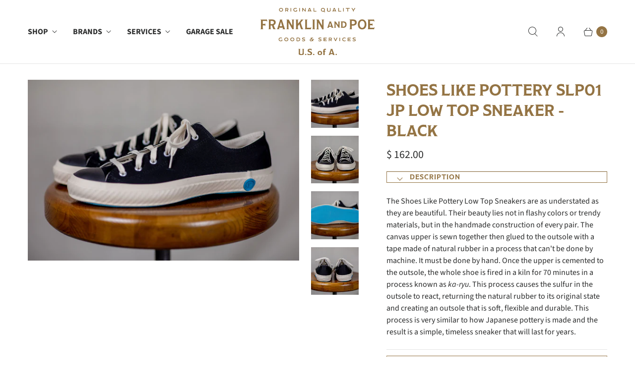

--- FILE ---
content_type: text/html; charset=utf-8
request_url: https://franklinandpoe.com/products/shoes-like-pottery-slp01-jp-low-top-sneaker-black
body_size: 33309
content:
<!DOCTYPE html>
<html lang="en" class="no-js">
  <head>
  <script>
    window.Store = window.Store || {};
    window.Store.id = 10008372;
  </script>
    <meta charset="utf-8">
    <meta http-equiv="cleartype" content="on">
    <meta name="robots" content="index,follow">

    
    <title>Shoes Like Pottery SLP01 JP Low Top Sneaker - Black - Franklin &amp; Poe</title>

    
      <meta name="description" content="The Shoes Like Pottery Low Top Sneakers are as understated as they are beautiful. Their beauty lies not in flashy colors or trendy materials, but in the handmade construction of every pair. The canvas upper is sewn together then glued to the outsole with a tape made of natural rubber in a process that can&#39;t be done by "/>
    

    

<meta name="author" content="Franklin &amp; Poe">
<meta property="og:url" content="https://franklinandpoe.com/products/shoes-like-pottery-slp01-jp-low-top-sneaker-black">
<meta property="og:site_name" content="Franklin &amp; Poe">




  <meta property="og:type" content="product">
  <meta property="og:title" content="Shoes Like Pottery SLP01 JP Low Top Sneaker - Black">
  
    
      <meta property="og:image" content="https://franklinandpoe.com/cdn/shop/products/51-F_P3.13.19-SSM23367_600x.jpg?v=1619561483">
      <meta property="og:image:secure_url" content="https://franklinandpoe.com/cdn/shop/products/51-F_P3.13.19-SSM23367_600x.jpg?v=1619561483">
      <meta property="og:image:width" content="2048">
      <meta property="og:image:height" content="1365">
      <meta property="og:image:alt" content="Shoes Like Pottery SLP01 JP Low Top Sneaker - Black">
      
    
      <meta property="og:image" content="https://franklinandpoe.com/cdn/shop/products/50-F_P3.13.19-SSM23365_600x.jpg?v=1619561483">
      <meta property="og:image:secure_url" content="https://franklinandpoe.com/cdn/shop/products/50-F_P3.13.19-SSM23365_600x.jpg?v=1619561483">
      <meta property="og:image:width" content="2048">
      <meta property="og:image:height" content="1365">
      <meta property="og:image:alt" content="Shoes Like Pottery SLP01 JP Low Top Sneaker - Black">
      
    
      <meta property="og:image" content="https://franklinandpoe.com/cdn/shop/products/53-F_P3.13.19-SSM23375_600x.jpg?v=1619561483">
      <meta property="og:image:secure_url" content="https://franklinandpoe.com/cdn/shop/products/53-F_P3.13.19-SSM23375_600x.jpg?v=1619561483">
      <meta property="og:image:width" content="2048">
      <meta property="og:image:height" content="1365">
      <meta property="og:image:alt" content="Shoes Like Pottery SLP01 JP Low Top Sneaker - Black">
      
    
  
  <meta property="product:price:amount" content="162.00">
  <meta property="product:price:currency" content="USD">



  <meta property="og:description" content="The Shoes Like Pottery Low Top Sneakers are as understated as they are beautiful. Their beauty lies not in flashy colors or trendy materials, but in the handmade construction of every pair. The canvas upper is sewn together then glued to the outsole with a tape made of natural rubber in a process that can&#39;t be done by ">




<meta name="twitter:card" content="summary">

  <meta name="twitter:title" content="Shoes Like Pottery SLP01 JP Low Top Sneaker - Black">
  <meta name="twitter:description" content="The Shoes Like Pottery Low Top Sneakers are as understated as they are beautiful. Their beauty lies not in flashy colors or trendy materials, but in the handmade construction of every pair. The canvas upper is sewn together then glued to the outsole with a tape made of natural rubber in a process that can&#39;t be done by machine. It must be done by hand. Once the upper is cemented to the outsole, the whole shoe is fired in a kiln for 70 minutes in a process known as ka-ryu. This process causes the sulfur in the outsole to react, returning the natural rubber to its original state and creating an outsole that is soft, flexible and durable. This process is very similar to how Japanese pottery is made and the result is a simple, timeless sneaker that will last">
  <meta name="twitter:image:width" content="240">
  <meta name="twitter:image:height" content="240">
  <meta name="twitter:image" content="https://franklinandpoe.com/cdn/shop/products/51-F_P3.13.19-SSM23367_240x.jpg?v=1619561483">
  <meta name="twitter:image:alt" content="Shoes Like Pottery SLP01 JP Low Top Sneaker - Black">



    
    

    <!-- Mobile Specific Metas -->
    <meta name="HandheldFriendly" content="True">
    <meta name="MobileOptimized" content="320">
    <meta name="viewport" content="width=device-width,initial-scale=1">
    <meta name="theme-color" content="#ffffff">

    <!-- Preconnect Domains -->
    <link rel="preconnect" href="https://cdn.shopify.com" crossorigin>
    <link rel="preconnect" href="https://fonts.shopify.com" crossorigin>
    <link rel="preconnect" href="https://monorail-edge.shopifysvc.com">

    <!-- Preload Assets -->
    <link rel="preload" href="//franklinandpoe.com/cdn/shop/t/16/assets/theme.css?v=17968878680117031901765737837" as="style">
    <link rel="preload" href="//franklinandpoe.com/cdn/shop/t/16/assets/retina.js?v=172148142956303995071740673791" as="script">

    <!-- Stylesheets for Retina-->
    <link href="//franklinandpoe.com/cdn/shop/t/16/assets/theme.css?v=17968878680117031901765737837" rel="stylesheet" type="text/css" media="all" />

    
      <link rel="shortcut icon" type="image/x-icon" href="//franklinandpoe.com/cdn/shop/files/favicon_180x180.png?v=1694537878">
      <link rel="apple-touch-icon" href="//franklinandpoe.com/cdn/shop/files/favicon_180x180.png?v=1694537878"/>
      <link rel="apple-touch-icon" sizes="72x72" href="//franklinandpoe.com/cdn/shop/files/favicon_72x72.png?v=1694537878"/>
      <link rel="apple-touch-icon" sizes="114x114" href="//franklinandpoe.com/cdn/shop/files/favicon_114x114.png?v=1694537878"/>
      <link rel="apple-touch-icon" sizes="180x180" href="//franklinandpoe.com/cdn/shop/files/favicon_180x180.png?v=1694537878"/>
      <link rel="apple-touch-icon" sizes="228x228" href="//franklinandpoe.com/cdn/shop/files/favicon_228x228.png?v=1694537878"/>
    

    <link rel="canonical" href="https://franklinandpoe.com/products/shoes-like-pottery-slp01-jp-low-top-sneaker-black"/>

    

    

    
    <script>
      window.PXUTheme = window.PXUTheme || {};
      window.PXUTheme.version = '7.3.1';
      window.PXUTheme.name = 'Retina';
    </script>
    


    <script>
      
window.PXUTheme = window.PXUTheme || {};


window.PXUTheme.routes = window.PXUTheme.routes || {};
window.PXUTheme.routes.root_url = "/";
window.PXUTheme.routes.cart_url = "/cart";
window.PXUTheme.routes.search_url = "/search";
window.PXUTheme.routes.predictive_search_url = "/search/suggest";
window.PXUTheme.routes.product_recommendations_url = "/recommendations/products";


window.PXUTheme.theme_settings = {};

window.PXUTheme.theme_settings.current_locale = "en";
window.PXUTheme.theme_settings.shop_url = "https://franklinandpoe.com";


window.PXUTheme.theme_settings.cart_action_type = "ajax";
window.PXUTheme.theme_settings.shipping_calculator = false;


window.PXUTheme.theme_settings.newsletter_popup = false;
window.PXUTheme.theme_settings.newsletter_popup_days = "2";
window.PXUTheme.theme_settings.newsletter_popup_mobile = false;
window.PXUTheme.theme_settings.newsletter_popup_seconds = 10;


window.PXUTheme.theme_settings.enable_autocomplete = true;


window.PXUTheme.theme_settings.free_text = "Free";
window.PXUTheme.theme_settings.sold_out_options = "hidden";
window.PXUTheme.theme_settings.select_first_available_variant = true;
window.PXUTheme.theme_settings.notify_me_form = false;
window.PXUTheme.theme_settings.show_secondary_media = true;


window.PXUTheme.theme_settings.display_inventory_left = false;
window.PXUTheme.theme_settings.inventory_threshold = 10;
window.PXUTheme.theme_settings.limit_quantity = false;


window.PXUTheme.translation = {};


window.PXUTheme.translation.newsletter_success_text = "Thank you for joining our mailing list!";


window.PXUTheme.translation.contact_field_email = "";


window.PXUTheme.translation.menu = "Menu";


window.PXUTheme.translation.search = "Search";
window.PXUTheme.translation.all_results = "View all results";


window.PXUTheme.translation.agree_to_terms_warning = "You must agree with the terms and conditions to checkout.";
window.PXUTheme.translation.cart_discount = "Discount";
window.PXUTheme.translation.edit_cart = "Edit Cart";
window.PXUTheme.translation.add_to_cart = "Add to Cart";
window.PXUTheme.translation.add_to_cart_success = "Translation missing: en.layout.general.add_to_cart_success";
window.PXUTheme.translation.agree_to_terms_html = "I Agree with the Terms &amp; Conditions";
window.PXUTheme.translation.checkout = "Checkout";
window.PXUTheme.translation.or = "Translation missing: en.layout.general.or";
window.PXUTheme.translation.continue_shopping = "Continue Shopping";
window.PXUTheme.translation.empty_cart = "Your Cart is Empty";
window.PXUTheme.translation.cart_total = "Total";
window.PXUTheme.translation.subtotal = "Subtotal";
window.PXUTheme.translation.cart_notes = "Order Notes";
window.PXUTheme.translation.no_shipping_destination = "We do not ship to this destination.";
window.PXUTheme.translation.additional_rate = "There is one shipping rate available for";
window.PXUTheme.translation.additional_rate_at = "at";
window.PXUTheme.translation.additional_rates_part_1 = "There are";
window.PXUTheme.translation.additional_rates_part_2 = "shipping rates available for";
window.PXUTheme.translation.additional_rates_part_3 = "starting at";



window.PXUTheme.translation.product_add_to_cart_success = "Added";
window.PXUTheme.translation.product_add_to_cart = "Add to Cart";
window.PXUTheme.translation.product_notify_form_email = "Enter your email address...";
window.PXUTheme.translation.product_notify_form_send = "Send";
window.PXUTheme.translation.items_left_count_one = "item left";
window.PXUTheme.translation.items_left_count_other = "items left";
window.PXUTheme.translation.product_sold_out = "Sold Out";
window.PXUTheme.translation.product_unavailable = "Unavailable";
window.PXUTheme.translation.product_notify_form_success = "Thanks! We will notify you when this product becomes available!";
window.PXUTheme.translation.product_from = "from";



window.PXUTheme.media_queries = {};
window.PXUTheme.media_queries.small = window.matchMedia( "(max-width: 480px)" );
window.PXUTheme.media_queries.medium = window.matchMedia( "(max-width: 798px)" );
window.PXUTheme.media_queries.large = window.matchMedia( "(min-width: 799px)" );
window.PXUTheme.media_queries.larger = window.matchMedia( "(min-width: 960px)" );
window.PXUTheme.media_queries.xlarge = window.matchMedia( "(min-width: 1200px)" );
window.PXUTheme.media_queries.ie10 = window.matchMedia( "all and (-ms-high-contrast: none), (-ms-high-contrast: active)" );
window.PXUTheme.media_queries.tablet = window.matchMedia( "only screen and (min-width: 799px) and (max-width: 1024px)" );


window.PXUTheme.device = {};
window.PXUTheme.device.hasTouch = window.matchMedia("(any-pointer: coarse)");
window.PXUTheme.device.hasMouse = window.matchMedia("(any-pointer: fine)");


window.PXUTheme.currency = {};


window.PXUTheme.currency.shop_currency = "USD";
window.PXUTheme.currency.default_currency = "USD";
window.PXUTheme.currency.display_format = "money_format";
window.PXUTheme.currency.money_format = "$ {{amount}}";
window.PXUTheme.currency.money_format_no_currency = "$ {{amount}}";
window.PXUTheme.currency.money_format_currency = "$ {{amount}} USD";
window.PXUTheme.currency.native_multi_currency = false;
window.PXUTheme.currency.iso_code = "USD";
window.PXUTheme.currency.symbol = "$";
window.PXUTheme.currency.shipping_calculator = false;
    </script>

    <script src="//franklinandpoe.com/cdn/shop/t/16/assets/retina.js?v=172148142956303995071740673791" defer></script><script>window.performance && window.performance.mark && window.performance.mark('shopify.content_for_header.start');</script><meta id="shopify-digital-wallet" name="shopify-digital-wallet" content="/10008372/digital_wallets/dialog">
<meta name="shopify-checkout-api-token" content="48ab62d11518434ce7c29f1f473b913f">
<meta id="in-context-paypal-metadata" data-shop-id="10008372" data-venmo-supported="false" data-environment="production" data-locale="en_US" data-paypal-v4="true" data-currency="USD">
<link rel="alternate" type="application/json+oembed" href="https://franklinandpoe.com/products/shoes-like-pottery-slp01-jp-low-top-sneaker-black.oembed">
<script async="async" src="/checkouts/internal/preloads.js?locale=en-US"></script>
<link rel="preconnect" href="https://shop.app" crossorigin="anonymous">
<script async="async" src="https://shop.app/checkouts/internal/preloads.js?locale=en-US&shop_id=10008372" crossorigin="anonymous"></script>
<script id="apple-pay-shop-capabilities" type="application/json">{"shopId":10008372,"countryCode":"US","currencyCode":"USD","merchantCapabilities":["supports3DS"],"merchantId":"gid:\/\/shopify\/Shop\/10008372","merchantName":"Franklin \u0026 Poe","requiredBillingContactFields":["postalAddress","email"],"requiredShippingContactFields":["postalAddress","email"],"shippingType":"shipping","supportedNetworks":["visa","masterCard","amex","discover","elo","jcb"],"total":{"type":"pending","label":"Franklin \u0026 Poe","amount":"1.00"},"shopifyPaymentsEnabled":true,"supportsSubscriptions":true}</script>
<script id="shopify-features" type="application/json">{"accessToken":"48ab62d11518434ce7c29f1f473b913f","betas":["rich-media-storefront-analytics"],"domain":"franklinandpoe.com","predictiveSearch":true,"shopId":10008372,"locale":"en"}</script>
<script>var Shopify = Shopify || {};
Shopify.shop = "franklin-poe.myshopify.com";
Shopify.locale = "en";
Shopify.currency = {"active":"USD","rate":"1.0"};
Shopify.country = "US";
Shopify.theme = {"name":"Retina - PXP DEV - 2025-02-27","id":148914733302,"schema_name":"Retina","schema_version":"7.3.1","theme_store_id":null,"role":"main"};
Shopify.theme.handle = "null";
Shopify.theme.style = {"id":null,"handle":null};
Shopify.cdnHost = "franklinandpoe.com/cdn";
Shopify.routes = Shopify.routes || {};
Shopify.routes.root = "/";</script>
<script type="module">!function(o){(o.Shopify=o.Shopify||{}).modules=!0}(window);</script>
<script>!function(o){function n(){var o=[];function n(){o.push(Array.prototype.slice.apply(arguments))}return n.q=o,n}var t=o.Shopify=o.Shopify||{};t.loadFeatures=n(),t.autoloadFeatures=n()}(window);</script>
<script>
  window.ShopifyPay = window.ShopifyPay || {};
  window.ShopifyPay.apiHost = "shop.app\/pay";
  window.ShopifyPay.redirectState = null;
</script>
<script id="shop-js-analytics" type="application/json">{"pageType":"product"}</script>
<script defer="defer" async type="module" src="//franklinandpoe.com/cdn/shopifycloud/shop-js/modules/v2/client.init-shop-cart-sync_BT-GjEfc.en.esm.js"></script>
<script defer="defer" async type="module" src="//franklinandpoe.com/cdn/shopifycloud/shop-js/modules/v2/chunk.common_D58fp_Oc.esm.js"></script>
<script defer="defer" async type="module" src="//franklinandpoe.com/cdn/shopifycloud/shop-js/modules/v2/chunk.modal_xMitdFEc.esm.js"></script>
<script type="module">
  await import("//franklinandpoe.com/cdn/shopifycloud/shop-js/modules/v2/client.init-shop-cart-sync_BT-GjEfc.en.esm.js");
await import("//franklinandpoe.com/cdn/shopifycloud/shop-js/modules/v2/chunk.common_D58fp_Oc.esm.js");
await import("//franklinandpoe.com/cdn/shopifycloud/shop-js/modules/v2/chunk.modal_xMitdFEc.esm.js");

  window.Shopify.SignInWithShop?.initShopCartSync?.({"fedCMEnabled":true,"windoidEnabled":true});

</script>
<script defer="defer" async type="module" src="//franklinandpoe.com/cdn/shopifycloud/shop-js/modules/v2/client.payment-terms_Ci9AEqFq.en.esm.js"></script>
<script defer="defer" async type="module" src="//franklinandpoe.com/cdn/shopifycloud/shop-js/modules/v2/chunk.common_D58fp_Oc.esm.js"></script>
<script defer="defer" async type="module" src="//franklinandpoe.com/cdn/shopifycloud/shop-js/modules/v2/chunk.modal_xMitdFEc.esm.js"></script>
<script type="module">
  await import("//franklinandpoe.com/cdn/shopifycloud/shop-js/modules/v2/client.payment-terms_Ci9AEqFq.en.esm.js");
await import("//franklinandpoe.com/cdn/shopifycloud/shop-js/modules/v2/chunk.common_D58fp_Oc.esm.js");
await import("//franklinandpoe.com/cdn/shopifycloud/shop-js/modules/v2/chunk.modal_xMitdFEc.esm.js");

  
</script>
<script>
  window.Shopify = window.Shopify || {};
  if (!window.Shopify.featureAssets) window.Shopify.featureAssets = {};
  window.Shopify.featureAssets['shop-js'] = {"shop-cart-sync":["modules/v2/client.shop-cart-sync_DZOKe7Ll.en.esm.js","modules/v2/chunk.common_D58fp_Oc.esm.js","modules/v2/chunk.modal_xMitdFEc.esm.js"],"init-fed-cm":["modules/v2/client.init-fed-cm_B6oLuCjv.en.esm.js","modules/v2/chunk.common_D58fp_Oc.esm.js","modules/v2/chunk.modal_xMitdFEc.esm.js"],"shop-cash-offers":["modules/v2/client.shop-cash-offers_D2sdYoxE.en.esm.js","modules/v2/chunk.common_D58fp_Oc.esm.js","modules/v2/chunk.modal_xMitdFEc.esm.js"],"shop-login-button":["modules/v2/client.shop-login-button_QeVjl5Y3.en.esm.js","modules/v2/chunk.common_D58fp_Oc.esm.js","modules/v2/chunk.modal_xMitdFEc.esm.js"],"pay-button":["modules/v2/client.pay-button_DXTOsIq6.en.esm.js","modules/v2/chunk.common_D58fp_Oc.esm.js","modules/v2/chunk.modal_xMitdFEc.esm.js"],"shop-button":["modules/v2/client.shop-button_DQZHx9pm.en.esm.js","modules/v2/chunk.common_D58fp_Oc.esm.js","modules/v2/chunk.modal_xMitdFEc.esm.js"],"avatar":["modules/v2/client.avatar_BTnouDA3.en.esm.js"],"init-windoid":["modules/v2/client.init-windoid_CR1B-cfM.en.esm.js","modules/v2/chunk.common_D58fp_Oc.esm.js","modules/v2/chunk.modal_xMitdFEc.esm.js"],"init-shop-for-new-customer-accounts":["modules/v2/client.init-shop-for-new-customer-accounts_C_vY_xzh.en.esm.js","modules/v2/client.shop-login-button_QeVjl5Y3.en.esm.js","modules/v2/chunk.common_D58fp_Oc.esm.js","modules/v2/chunk.modal_xMitdFEc.esm.js"],"init-shop-email-lookup-coordinator":["modules/v2/client.init-shop-email-lookup-coordinator_BI7n9ZSv.en.esm.js","modules/v2/chunk.common_D58fp_Oc.esm.js","modules/v2/chunk.modal_xMitdFEc.esm.js"],"init-shop-cart-sync":["modules/v2/client.init-shop-cart-sync_BT-GjEfc.en.esm.js","modules/v2/chunk.common_D58fp_Oc.esm.js","modules/v2/chunk.modal_xMitdFEc.esm.js"],"shop-toast-manager":["modules/v2/client.shop-toast-manager_DiYdP3xc.en.esm.js","modules/v2/chunk.common_D58fp_Oc.esm.js","modules/v2/chunk.modal_xMitdFEc.esm.js"],"init-customer-accounts":["modules/v2/client.init-customer-accounts_D9ZNqS-Q.en.esm.js","modules/v2/client.shop-login-button_QeVjl5Y3.en.esm.js","modules/v2/chunk.common_D58fp_Oc.esm.js","modules/v2/chunk.modal_xMitdFEc.esm.js"],"init-customer-accounts-sign-up":["modules/v2/client.init-customer-accounts-sign-up_iGw4briv.en.esm.js","modules/v2/client.shop-login-button_QeVjl5Y3.en.esm.js","modules/v2/chunk.common_D58fp_Oc.esm.js","modules/v2/chunk.modal_xMitdFEc.esm.js"],"shop-follow-button":["modules/v2/client.shop-follow-button_CqMgW2wH.en.esm.js","modules/v2/chunk.common_D58fp_Oc.esm.js","modules/v2/chunk.modal_xMitdFEc.esm.js"],"checkout-modal":["modules/v2/client.checkout-modal_xHeaAweL.en.esm.js","modules/v2/chunk.common_D58fp_Oc.esm.js","modules/v2/chunk.modal_xMitdFEc.esm.js"],"shop-login":["modules/v2/client.shop-login_D91U-Q7h.en.esm.js","modules/v2/chunk.common_D58fp_Oc.esm.js","modules/v2/chunk.modal_xMitdFEc.esm.js"],"lead-capture":["modules/v2/client.lead-capture_BJmE1dJe.en.esm.js","modules/v2/chunk.common_D58fp_Oc.esm.js","modules/v2/chunk.modal_xMitdFEc.esm.js"],"payment-terms":["modules/v2/client.payment-terms_Ci9AEqFq.en.esm.js","modules/v2/chunk.common_D58fp_Oc.esm.js","modules/v2/chunk.modal_xMitdFEc.esm.js"]};
</script>
<script>(function() {
  var isLoaded = false;
  function asyncLoad() {
    if (isLoaded) return;
    isLoaded = true;
    var urls = ["https:\/\/cdn-scripts.signifyd.com\/shopify\/script-tag.js?shop=franklin-poe.myshopify.com","https:\/\/chimpstatic.com\/mcjs-connected\/js\/users\/cdfa31f86fa2d49858da0fe95\/c26cc92d391a49b7691787adc.js?shop=franklin-poe.myshopify.com","https:\/\/s3.eu-west-1.amazonaws.com\/production-klarna-il-shopify-osm\/5a975d06a931ae3d92bf80d338b7cb5d76fc66a1\/franklin-poe.myshopify.com-1741872988479.js?shop=franklin-poe.myshopify.com"];
    for (var i = 0; i < urls.length; i++) {
      var s = document.createElement('script');
      s.type = 'text/javascript';
      s.async = true;
      s.src = urls[i];
      var x = document.getElementsByTagName('script')[0];
      x.parentNode.insertBefore(s, x);
    }
  };
  if(window.attachEvent) {
    window.attachEvent('onload', asyncLoad);
  } else {
    window.addEventListener('load', asyncLoad, false);
  }
})();</script>
<script id="__st">var __st={"a":10008372,"offset":-18000,"reqid":"a2031596-913d-4497-8097-b4d3c7f1158f-1769077400","pageurl":"franklinandpoe.com\/products\/shoes-like-pottery-slp01-jp-low-top-sneaker-black","u":"17c49fd26a28","p":"product","rtyp":"product","rid":1673781280858};</script>
<script>window.ShopifyPaypalV4VisibilityTracking = true;</script>
<script id="captcha-bootstrap">!function(){'use strict';const t='contact',e='account',n='new_comment',o=[[t,t],['blogs',n],['comments',n],[t,'customer']],c=[[e,'customer_login'],[e,'guest_login'],[e,'recover_customer_password'],[e,'create_customer']],r=t=>t.map((([t,e])=>`form[action*='/${t}']:not([data-nocaptcha='true']) input[name='form_type'][value='${e}']`)).join(','),a=t=>()=>t?[...document.querySelectorAll(t)].map((t=>t.form)):[];function s(){const t=[...o],e=r(t);return a(e)}const i='password',u='form_key',d=['recaptcha-v3-token','g-recaptcha-response','h-captcha-response',i],f=()=>{try{return window.sessionStorage}catch{return}},m='__shopify_v',_=t=>t.elements[u];function p(t,e,n=!1){try{const o=window.sessionStorage,c=JSON.parse(o.getItem(e)),{data:r}=function(t){const{data:e,action:n}=t;return t[m]||n?{data:e,action:n}:{data:t,action:n}}(c);for(const[e,n]of Object.entries(r))t.elements[e]&&(t.elements[e].value=n);n&&o.removeItem(e)}catch(o){console.error('form repopulation failed',{error:o})}}const l='form_type',E='cptcha';function T(t){t.dataset[E]=!0}const w=window,h=w.document,L='Shopify',v='ce_forms',y='captcha';let A=!1;((t,e)=>{const n=(g='f06e6c50-85a8-45c8-87d0-21a2b65856fe',I='https://cdn.shopify.com/shopifycloud/storefront-forms-hcaptcha/ce_storefront_forms_captcha_hcaptcha.v1.5.2.iife.js',D={infoText:'Protected by hCaptcha',privacyText:'Privacy',termsText:'Terms'},(t,e,n)=>{const o=w[L][v],c=o.bindForm;if(c)return c(t,g,e,D).then(n);var r;o.q.push([[t,g,e,D],n]),r=I,A||(h.body.append(Object.assign(h.createElement('script'),{id:'captcha-provider',async:!0,src:r})),A=!0)});var g,I,D;w[L]=w[L]||{},w[L][v]=w[L][v]||{},w[L][v].q=[],w[L][y]=w[L][y]||{},w[L][y].protect=function(t,e){n(t,void 0,e),T(t)},Object.freeze(w[L][y]),function(t,e,n,w,h,L){const[v,y,A,g]=function(t,e,n){const i=e?o:[],u=t?c:[],d=[...i,...u],f=r(d),m=r(i),_=r(d.filter((([t,e])=>n.includes(e))));return[a(f),a(m),a(_),s()]}(w,h,L),I=t=>{const e=t.target;return e instanceof HTMLFormElement?e:e&&e.form},D=t=>v().includes(t);t.addEventListener('submit',(t=>{const e=I(t);if(!e)return;const n=D(e)&&!e.dataset.hcaptchaBound&&!e.dataset.recaptchaBound,o=_(e),c=g().includes(e)&&(!o||!o.value);(n||c)&&t.preventDefault(),c&&!n&&(function(t){try{if(!f())return;!function(t){const e=f();if(!e)return;const n=_(t);if(!n)return;const o=n.value;o&&e.removeItem(o)}(t);const e=Array.from(Array(32),(()=>Math.random().toString(36)[2])).join('');!function(t,e){_(t)||t.append(Object.assign(document.createElement('input'),{type:'hidden',name:u})),t.elements[u].value=e}(t,e),function(t,e){const n=f();if(!n)return;const o=[...t.querySelectorAll(`input[type='${i}']`)].map((({name:t})=>t)),c=[...d,...o],r={};for(const[a,s]of new FormData(t).entries())c.includes(a)||(r[a]=s);n.setItem(e,JSON.stringify({[m]:1,action:t.action,data:r}))}(t,e)}catch(e){console.error('failed to persist form',e)}}(e),e.submit())}));const S=(t,e)=>{t&&!t.dataset[E]&&(n(t,e.some((e=>e===t))),T(t))};for(const o of['focusin','change'])t.addEventListener(o,(t=>{const e=I(t);D(e)&&S(e,y())}));const B=e.get('form_key'),M=e.get(l),P=B&&M;t.addEventListener('DOMContentLoaded',(()=>{const t=y();if(P)for(const e of t)e.elements[l].value===M&&p(e,B);[...new Set([...A(),...v().filter((t=>'true'===t.dataset.shopifyCaptcha))])].forEach((e=>S(e,t)))}))}(h,new URLSearchParams(w.location.search),n,t,e,['guest_login'])})(!0,!0)}();</script>
<script integrity="sha256-4kQ18oKyAcykRKYeNunJcIwy7WH5gtpwJnB7kiuLZ1E=" data-source-attribution="shopify.loadfeatures" defer="defer" src="//franklinandpoe.com/cdn/shopifycloud/storefront/assets/storefront/load_feature-a0a9edcb.js" crossorigin="anonymous"></script>
<script crossorigin="anonymous" defer="defer" src="//franklinandpoe.com/cdn/shopifycloud/storefront/assets/shopify_pay/storefront-65b4c6d7.js?v=20250812"></script>
<script data-source-attribution="shopify.dynamic_checkout.dynamic.init">var Shopify=Shopify||{};Shopify.PaymentButton=Shopify.PaymentButton||{isStorefrontPortableWallets:!0,init:function(){window.Shopify.PaymentButton.init=function(){};var t=document.createElement("script");t.src="https://franklinandpoe.com/cdn/shopifycloud/portable-wallets/latest/portable-wallets.en.js",t.type="module",document.head.appendChild(t)}};
</script>
<script data-source-attribution="shopify.dynamic_checkout.buyer_consent">
  function portableWalletsHideBuyerConsent(e){var t=document.getElementById("shopify-buyer-consent"),n=document.getElementById("shopify-subscription-policy-button");t&&n&&(t.classList.add("hidden"),t.setAttribute("aria-hidden","true"),n.removeEventListener("click",e))}function portableWalletsShowBuyerConsent(e){var t=document.getElementById("shopify-buyer-consent"),n=document.getElementById("shopify-subscription-policy-button");t&&n&&(t.classList.remove("hidden"),t.removeAttribute("aria-hidden"),n.addEventListener("click",e))}window.Shopify?.PaymentButton&&(window.Shopify.PaymentButton.hideBuyerConsent=portableWalletsHideBuyerConsent,window.Shopify.PaymentButton.showBuyerConsent=portableWalletsShowBuyerConsent);
</script>
<script data-source-attribution="shopify.dynamic_checkout.cart.bootstrap">document.addEventListener("DOMContentLoaded",(function(){function t(){return document.querySelector("shopify-accelerated-checkout-cart, shopify-accelerated-checkout")}if(t())Shopify.PaymentButton.init();else{new MutationObserver((function(e,n){t()&&(Shopify.PaymentButton.init(),n.disconnect())})).observe(document.body,{childList:!0,subtree:!0})}}));
</script>
<script id='scb4127' type='text/javascript' async='' src='https://franklinandpoe.com/cdn/shopifycloud/privacy-banner/storefront-banner.js'></script><link id="shopify-accelerated-checkout-styles" rel="stylesheet" media="screen" href="https://franklinandpoe.com/cdn/shopifycloud/portable-wallets/latest/accelerated-checkout-backwards-compat.css" crossorigin="anonymous">
<style id="shopify-accelerated-checkout-cart">
        #shopify-buyer-consent {
  margin-top: 1em;
  display: inline-block;
  width: 100%;
}

#shopify-buyer-consent.hidden {
  display: none;
}

#shopify-subscription-policy-button {
  background: none;
  border: none;
  padding: 0;
  text-decoration: underline;
  font-size: inherit;
  cursor: pointer;
}

#shopify-subscription-policy-button::before {
  box-shadow: none;
}

      </style>

<script>window.performance && window.performance.mark && window.performance.mark('shopify.content_for_header.end');</script>

    <script>
      document.documentElement.className=document.documentElement.className.replace(/\bno-js\b/,'js');
      if(window.Shopify&&window.Shopify.designMode)document.documentElement.className+=' in-theme-editor';
    </script>
  <!-- BEGIN app block: shopify://apps/klaviyo-email-marketing-sms/blocks/klaviyo-onsite-embed/2632fe16-c075-4321-a88b-50b567f42507 -->












  <script async src="https://static.klaviyo.com/onsite/js/RfHYJb/klaviyo.js?company_id=RfHYJb"></script>
  <script>!function(){if(!window.klaviyo){window._klOnsite=window._klOnsite||[];try{window.klaviyo=new Proxy({},{get:function(n,i){return"push"===i?function(){var n;(n=window._klOnsite).push.apply(n,arguments)}:function(){for(var n=arguments.length,o=new Array(n),w=0;w<n;w++)o[w]=arguments[w];var t="function"==typeof o[o.length-1]?o.pop():void 0,e=new Promise((function(n){window._klOnsite.push([i].concat(o,[function(i){t&&t(i),n(i)}]))}));return e}}})}catch(n){window.klaviyo=window.klaviyo||[],window.klaviyo.push=function(){var n;(n=window._klOnsite).push.apply(n,arguments)}}}}();</script>

  
    <script id="viewed_product">
      if (item == null) {
        var _learnq = _learnq || [];

        var MetafieldReviews = null
        var MetafieldYotpoRating = null
        var MetafieldYotpoCount = null
        var MetafieldLooxRating = null
        var MetafieldLooxCount = null
        var okendoProduct = null
        var okendoProductReviewCount = null
        var okendoProductReviewAverageValue = null
        try {
          // The following fields are used for Customer Hub recently viewed in order to add reviews.
          // This information is not part of __kla_viewed. Instead, it is part of __kla_viewed_reviewed_items
          MetafieldReviews = {};
          MetafieldYotpoRating = null
          MetafieldYotpoCount = null
          MetafieldLooxRating = null
          MetafieldLooxCount = null

          okendoProduct = null
          // If the okendo metafield is not legacy, it will error, which then requires the new json formatted data
          if (okendoProduct && 'error' in okendoProduct) {
            okendoProduct = null
          }
          okendoProductReviewCount = okendoProduct ? okendoProduct.reviewCount : null
          okendoProductReviewAverageValue = okendoProduct ? okendoProduct.reviewAverageValue : null
        } catch (error) {
          console.error('Error in Klaviyo onsite reviews tracking:', error);
        }

        var item = {
          Name: "Shoes Like Pottery SLP01 JP Low Top Sneaker - Black",
          ProductID: 1673781280858,
          Categories: ["All","Footwear","Men","Shoes Like Pottery","Sneakers"],
          ImageURL: "https://franklinandpoe.com/cdn/shop/products/51-F_P3.13.19-SSM23367_grande.jpg?v=1619561483",
          URL: "https://franklinandpoe.com/products/shoes-like-pottery-slp01-jp-low-top-sneaker-black",
          Brand: "Shoes Like Pottery",
          Price: "$ 162.00",
          Value: "162.00",
          CompareAtPrice: "$ 155.00"
        };
        _learnq.push(['track', 'Viewed Product', item]);
        _learnq.push(['trackViewedItem', {
          Title: item.Name,
          ItemId: item.ProductID,
          Categories: item.Categories,
          ImageUrl: item.ImageURL,
          Url: item.URL,
          Metadata: {
            Brand: item.Brand,
            Price: item.Price,
            Value: item.Value,
            CompareAtPrice: item.CompareAtPrice
          },
          metafields:{
            reviews: MetafieldReviews,
            yotpo:{
              rating: MetafieldYotpoRating,
              count: MetafieldYotpoCount,
            },
            loox:{
              rating: MetafieldLooxRating,
              count: MetafieldLooxCount,
            },
            okendo: {
              rating: okendoProductReviewAverageValue,
              count: okendoProductReviewCount,
            }
          }
        }]);
      }
    </script>
  




  <script>
    window.klaviyoReviewsProductDesignMode = false
  </script>







<!-- END app block --><!-- BEGIN app block: shopify://apps/kutoku/blocks/landing-snippet/0c627994-e30b-4842-9615-e6b83a0f0216 --><!-- Start Kutoku referral snippet -->
<script>

  // URL: https://kjyllsxd.franklinandpoe.com/r/gD8sMg.js
  // HASHID: gD8sMg
  // SUBDOMAIN: kjyllsxd
  // HOST: franklinandpoe.com

  (function(w) {

    w.Kutoku = {
      syncToServer: function(clickId, integration = "kutoku") {
        var script = w.document.createElement("script");
        var params = [
          "url=" + encodeURIComponent(w.location.href),
          "cid=" + clickId,
          "integration=" + integration,
          "referrer=" + encodeURIComponent(w.document.referrer),
        ]
        script.src = "https://kjyllsxd.franklinandpoe.com/r/gD8sMg.js?" + params.join("&");
        w.document.head.appendChild(script);
      },
      addClickIdToCart: function(clickId) {
        var headers = { 'Content-Type': 'application/json' };
        fetch("/cart.js", { method: 'GET', headers })
          .then(response => response.json())
          .then(cartData => {
            return fetch("/cart/update.js", {
              method: 'POST',
              headers,
              body: JSON.stringify({ attributes: { ...(cartData.attributes || {}), kutokuClickId: clickId } })
            });
          })
          .then(() => console.info(`Kutoku: Sent clickId ${clickId} to cart object.`))
          .catch(() => console.info(`Kutoku: Failed to send clickId ${clickId} to cart object.`));
      },
      setClientCookie: function(key, value) {
        document.cookie = key + "=" + value + "; max-age=3456000; path=/";
      },
      getClientCookie: function(key) {
        var cookieObj = document.cookie.split(';').reduce((cookieMap, cookie) => {
          const [name, value] = cookie.split('=');
          if (name && value) cookieMap[name.trim()] = value.trim();
          return cookieMap;
        }, {});
        return cookieObj[key];
      }
    };

    var existingClickId = Kutoku.getClientCookie("gD8sMg");
    if (w.location.search.search(/(ktk|tap_a|tap_s)=/) === -1) {
      
      if (existingClickId) Kutoku.addClickIdToCart(existingClickId);
    } else {
      
      var clickId = existingClickId || encodeURIComponent(Date.now() + "_" + Math.random().toString(36).substr(2));
      Kutoku.syncToServer(clickId, "shopify");
      Kutoku.setClientCookie("gD8sMg", clickId);
      Kutoku.addClickIdToCart(clickId); 
    };

  }(window));

</script>
<!-- End Kutoku referral snippet -->

<!-- END app block --><link href="https://monorail-edge.shopifysvc.com" rel="dns-prefetch">
<script>(function(){if ("sendBeacon" in navigator && "performance" in window) {try {var session_token_from_headers = performance.getEntriesByType('navigation')[0].serverTiming.find(x => x.name == '_s').description;} catch {var session_token_from_headers = undefined;}var session_cookie_matches = document.cookie.match(/_shopify_s=([^;]*)/);var session_token_from_cookie = session_cookie_matches && session_cookie_matches.length === 2 ? session_cookie_matches[1] : "";var session_token = session_token_from_headers || session_token_from_cookie || "";function handle_abandonment_event(e) {var entries = performance.getEntries().filter(function(entry) {return /monorail-edge.shopifysvc.com/.test(entry.name);});if (!window.abandonment_tracked && entries.length === 0) {window.abandonment_tracked = true;var currentMs = Date.now();var navigation_start = performance.timing.navigationStart;var payload = {shop_id: 10008372,url: window.location.href,navigation_start,duration: currentMs - navigation_start,session_token,page_type: "product"};window.navigator.sendBeacon("https://monorail-edge.shopifysvc.com/v1/produce", JSON.stringify({schema_id: "online_store_buyer_site_abandonment/1.1",payload: payload,metadata: {event_created_at_ms: currentMs,event_sent_at_ms: currentMs}}));}}window.addEventListener('pagehide', handle_abandonment_event);}}());</script>
<script id="web-pixels-manager-setup">(function e(e,d,r,n,o){if(void 0===o&&(o={}),!Boolean(null===(a=null===(i=window.Shopify)||void 0===i?void 0:i.analytics)||void 0===a?void 0:a.replayQueue)){var i,a;window.Shopify=window.Shopify||{};var t=window.Shopify;t.analytics=t.analytics||{};var s=t.analytics;s.replayQueue=[],s.publish=function(e,d,r){return s.replayQueue.push([e,d,r]),!0};try{self.performance.mark("wpm:start")}catch(e){}var l=function(){var e={modern:/Edge?\/(1{2}[4-9]|1[2-9]\d|[2-9]\d{2}|\d{4,})\.\d+(\.\d+|)|Firefox\/(1{2}[4-9]|1[2-9]\d|[2-9]\d{2}|\d{4,})\.\d+(\.\d+|)|Chrom(ium|e)\/(9{2}|\d{3,})\.\d+(\.\d+|)|(Maci|X1{2}).+ Version\/(15\.\d+|(1[6-9]|[2-9]\d|\d{3,})\.\d+)([,.]\d+|)( \(\w+\)|)( Mobile\/\w+|) Safari\/|Chrome.+OPR\/(9{2}|\d{3,})\.\d+\.\d+|(CPU[ +]OS|iPhone[ +]OS|CPU[ +]iPhone|CPU IPhone OS|CPU iPad OS)[ +]+(15[._]\d+|(1[6-9]|[2-9]\d|\d{3,})[._]\d+)([._]\d+|)|Android:?[ /-](13[3-9]|1[4-9]\d|[2-9]\d{2}|\d{4,})(\.\d+|)(\.\d+|)|Android.+Firefox\/(13[5-9]|1[4-9]\d|[2-9]\d{2}|\d{4,})\.\d+(\.\d+|)|Android.+Chrom(ium|e)\/(13[3-9]|1[4-9]\d|[2-9]\d{2}|\d{4,})\.\d+(\.\d+|)|SamsungBrowser\/([2-9]\d|\d{3,})\.\d+/,legacy:/Edge?\/(1[6-9]|[2-9]\d|\d{3,})\.\d+(\.\d+|)|Firefox\/(5[4-9]|[6-9]\d|\d{3,})\.\d+(\.\d+|)|Chrom(ium|e)\/(5[1-9]|[6-9]\d|\d{3,})\.\d+(\.\d+|)([\d.]+$|.*Safari\/(?![\d.]+ Edge\/[\d.]+$))|(Maci|X1{2}).+ Version\/(10\.\d+|(1[1-9]|[2-9]\d|\d{3,})\.\d+)([,.]\d+|)( \(\w+\)|)( Mobile\/\w+|) Safari\/|Chrome.+OPR\/(3[89]|[4-9]\d|\d{3,})\.\d+\.\d+|(CPU[ +]OS|iPhone[ +]OS|CPU[ +]iPhone|CPU IPhone OS|CPU iPad OS)[ +]+(10[._]\d+|(1[1-9]|[2-9]\d|\d{3,})[._]\d+)([._]\d+|)|Android:?[ /-](13[3-9]|1[4-9]\d|[2-9]\d{2}|\d{4,})(\.\d+|)(\.\d+|)|Mobile Safari.+OPR\/([89]\d|\d{3,})\.\d+\.\d+|Android.+Firefox\/(13[5-9]|1[4-9]\d|[2-9]\d{2}|\d{4,})\.\d+(\.\d+|)|Android.+Chrom(ium|e)\/(13[3-9]|1[4-9]\d|[2-9]\d{2}|\d{4,})\.\d+(\.\d+|)|Android.+(UC? ?Browser|UCWEB|U3)[ /]?(15\.([5-9]|\d{2,})|(1[6-9]|[2-9]\d|\d{3,})\.\d+)\.\d+|SamsungBrowser\/(5\.\d+|([6-9]|\d{2,})\.\d+)|Android.+MQ{2}Browser\/(14(\.(9|\d{2,})|)|(1[5-9]|[2-9]\d|\d{3,})(\.\d+|))(\.\d+|)|K[Aa][Ii]OS\/(3\.\d+|([4-9]|\d{2,})\.\d+)(\.\d+|)/},d=e.modern,r=e.legacy,n=navigator.userAgent;return n.match(d)?"modern":n.match(r)?"legacy":"unknown"}(),u="modern"===l?"modern":"legacy",c=(null!=n?n:{modern:"",legacy:""})[u],f=function(e){return[e.baseUrl,"/wpm","/b",e.hashVersion,"modern"===e.buildTarget?"m":"l",".js"].join("")}({baseUrl:d,hashVersion:r,buildTarget:u}),m=function(e){var d=e.version,r=e.bundleTarget,n=e.surface,o=e.pageUrl,i=e.monorailEndpoint;return{emit:function(e){var a=e.status,t=e.errorMsg,s=(new Date).getTime(),l=JSON.stringify({metadata:{event_sent_at_ms:s},events:[{schema_id:"web_pixels_manager_load/3.1",payload:{version:d,bundle_target:r,page_url:o,status:a,surface:n,error_msg:t},metadata:{event_created_at_ms:s}}]});if(!i)return console&&console.warn&&console.warn("[Web Pixels Manager] No Monorail endpoint provided, skipping logging."),!1;try{return self.navigator.sendBeacon.bind(self.navigator)(i,l)}catch(e){}var u=new XMLHttpRequest;try{return u.open("POST",i,!0),u.setRequestHeader("Content-Type","text/plain"),u.send(l),!0}catch(e){return console&&console.warn&&console.warn("[Web Pixels Manager] Got an unhandled error while logging to Monorail."),!1}}}}({version:r,bundleTarget:l,surface:e.surface,pageUrl:self.location.href,monorailEndpoint:e.monorailEndpoint});try{o.browserTarget=l,function(e){var d=e.src,r=e.async,n=void 0===r||r,o=e.onload,i=e.onerror,a=e.sri,t=e.scriptDataAttributes,s=void 0===t?{}:t,l=document.createElement("script"),u=document.querySelector("head"),c=document.querySelector("body");if(l.async=n,l.src=d,a&&(l.integrity=a,l.crossOrigin="anonymous"),s)for(var f in s)if(Object.prototype.hasOwnProperty.call(s,f))try{l.dataset[f]=s[f]}catch(e){}if(o&&l.addEventListener("load",o),i&&l.addEventListener("error",i),u)u.appendChild(l);else{if(!c)throw new Error("Did not find a head or body element to append the script");c.appendChild(l)}}({src:f,async:!0,onload:function(){if(!function(){var e,d;return Boolean(null===(d=null===(e=window.Shopify)||void 0===e?void 0:e.analytics)||void 0===d?void 0:d.initialized)}()){var d=window.webPixelsManager.init(e)||void 0;if(d){var r=window.Shopify.analytics;r.replayQueue.forEach((function(e){var r=e[0],n=e[1],o=e[2];d.publishCustomEvent(r,n,o)})),r.replayQueue=[],r.publish=d.publishCustomEvent,r.visitor=d.visitor,r.initialized=!0}}},onerror:function(){return m.emit({status:"failed",errorMsg:"".concat(f," has failed to load")})},sri:function(e){var d=/^sha384-[A-Za-z0-9+/=]+$/;return"string"==typeof e&&d.test(e)}(c)?c:"",scriptDataAttributes:o}),m.emit({status:"loading"})}catch(e){m.emit({status:"failed",errorMsg:(null==e?void 0:e.message)||"Unknown error"})}}})({shopId: 10008372,storefrontBaseUrl: "https://franklinandpoe.com",extensionsBaseUrl: "https://extensions.shopifycdn.com/cdn/shopifycloud/web-pixels-manager",monorailEndpoint: "https://monorail-edge.shopifysvc.com/unstable/produce_batch",surface: "storefront-renderer",enabledBetaFlags: ["2dca8a86"],webPixelsConfigList: [{"id":"1369440502","configuration":"{\"accountID\":\"RfHYJb\",\"webPixelConfig\":\"eyJlbmFibGVBZGRlZFRvQ2FydEV2ZW50cyI6IHRydWV9\"}","eventPayloadVersion":"v1","runtimeContext":"STRICT","scriptVersion":"524f6c1ee37bacdca7657a665bdca589","type":"APP","apiClientId":123074,"privacyPurposes":["ANALYTICS","MARKETING"],"dataSharingAdjustments":{"protectedCustomerApprovalScopes":["read_customer_address","read_customer_email","read_customer_name","read_customer_personal_data","read_customer_phone"]}},{"id":"60358902","configuration":"{\"hashId\":\"gD8sMg\",\"subdomain\":\"kjyllsxd\"}","eventPayloadVersion":"v1","runtimeContext":"STRICT","scriptVersion":"815989629cdac34c4e9b0abc1a3ef0a9","type":"APP","apiClientId":15507062785,"privacyPurposes":[],"dataSharingAdjustments":{"protectedCustomerApprovalScopes":["read_customer_personal_data"]}},{"id":"81821942","eventPayloadVersion":"v1","runtimeContext":"LAX","scriptVersion":"1","type":"CUSTOM","privacyPurposes":["ANALYTICS"],"name":"Google Analytics tag (migrated)"},{"id":"shopify-app-pixel","configuration":"{}","eventPayloadVersion":"v1","runtimeContext":"STRICT","scriptVersion":"0450","apiClientId":"shopify-pixel","type":"APP","privacyPurposes":["ANALYTICS","MARKETING"]},{"id":"shopify-custom-pixel","eventPayloadVersion":"v1","runtimeContext":"LAX","scriptVersion":"0450","apiClientId":"shopify-pixel","type":"CUSTOM","privacyPurposes":["ANALYTICS","MARKETING"]}],isMerchantRequest: false,initData: {"shop":{"name":"Franklin \u0026 Poe","paymentSettings":{"currencyCode":"USD"},"myshopifyDomain":"franklin-poe.myshopify.com","countryCode":"US","storefrontUrl":"https:\/\/franklinandpoe.com"},"customer":null,"cart":null,"checkout":null,"productVariants":[{"price":{"amount":162.0,"currencyCode":"USD"},"product":{"title":"Shoes Like Pottery SLP01 JP Low Top Sneaker - Black","vendor":"Shoes Like Pottery","id":"1673781280858","untranslatedTitle":"Shoes Like Pottery SLP01 JP Low Top Sneaker - Black","url":"\/products\/shoes-like-pottery-slp01-jp-low-top-sneaker-black","type":"Men's Footwear - Sneakers"},"id":"41225687138455","image":{"src":"\/\/franklinandpoe.com\/cdn\/shop\/products\/51-F_P3.13.19-SSM23367.jpg?v=1619561483"},"sku":"ShoesLikePottery_SLP01_JP_Low_Black_6","title":"6","untranslatedTitle":"6"},{"price":{"amount":162.0,"currencyCode":"USD"},"product":{"title":"Shoes Like Pottery SLP01 JP Low Top Sneaker - Black","vendor":"Shoes Like Pottery","id":"1673781280858","untranslatedTitle":"Shoes Like Pottery SLP01 JP Low Top Sneaker - Black","url":"\/products\/shoes-like-pottery-slp01-jp-low-top-sneaker-black","type":"Men's Footwear - Sneakers"},"id":"34812165587095","image":{"src":"\/\/franklinandpoe.com\/cdn\/shop\/products\/51-F_P3.13.19-SSM23367.jpg?v=1619561483"},"sku":"ShoesLikePottery_SLP01_JP_Low_Black_7","title":"7","untranslatedTitle":"7"},{"price":{"amount":162.0,"currencyCode":"USD"},"product":{"title":"Shoes Like Pottery SLP01 JP Low Top Sneaker - Black","vendor":"Shoes Like Pottery","id":"1673781280858","untranslatedTitle":"Shoes Like Pottery SLP01 JP Low Top Sneaker - Black","url":"\/products\/shoes-like-pottery-slp01-jp-low-top-sneaker-black","type":"Men's Footwear - Sneakers"},"id":"16207527673946","image":{"src":"\/\/franklinandpoe.com\/cdn\/shop\/products\/51-F_P3.13.19-SSM23367.jpg?v=1619561483"},"sku":"ShoesLikePottery_SLP01_JP_Low_Black_8","title":"8","untranslatedTitle":"8"},{"price":{"amount":162.0,"currencyCode":"USD"},"product":{"title":"Shoes Like Pottery SLP01 JP Low Top Sneaker - Black","vendor":"Shoes Like Pottery","id":"1673781280858","untranslatedTitle":"Shoes Like Pottery SLP01 JP Low Top Sneaker - Black","url":"\/products\/shoes-like-pottery-slp01-jp-low-top-sneaker-black","type":"Men's Footwear - Sneakers"},"id":"16207527706714","image":{"src":"\/\/franklinandpoe.com\/cdn\/shop\/products\/51-F_P3.13.19-SSM23367.jpg?v=1619561483"},"sku":"ShoesLikePottery_SLP01_JP_Low_Black_9","title":"9","untranslatedTitle":"9"},{"price":{"amount":162.0,"currencyCode":"USD"},"product":{"title":"Shoes Like Pottery SLP01 JP Low Top Sneaker - Black","vendor":"Shoes Like Pottery","id":"1673781280858","untranslatedTitle":"Shoes Like Pottery SLP01 JP Low Top Sneaker - Black","url":"\/products\/shoes-like-pottery-slp01-jp-low-top-sneaker-black","type":"Men's Footwear - Sneakers"},"id":"16207527739482","image":{"src":"\/\/franklinandpoe.com\/cdn\/shop\/products\/51-F_P3.13.19-SSM23367.jpg?v=1619561483"},"sku":"ShoesLikePottery_SLP01_JP_Low_Black_10","title":"10","untranslatedTitle":"10"},{"price":{"amount":162.0,"currencyCode":"USD"},"product":{"title":"Shoes Like Pottery SLP01 JP Low Top Sneaker - Black","vendor":"Shoes Like Pottery","id":"1673781280858","untranslatedTitle":"Shoes Like Pottery SLP01 JP Low Top Sneaker - Black","url":"\/products\/shoes-like-pottery-slp01-jp-low-top-sneaker-black","type":"Men's Footwear - Sneakers"},"id":"16207527772250","image":{"src":"\/\/franklinandpoe.com\/cdn\/shop\/products\/51-F_P3.13.19-SSM23367.jpg?v=1619561483"},"sku":"ShoesLikePottery_SLP01_JP_Low_Black_11","title":"11","untranslatedTitle":"11"},{"price":{"amount":162.0,"currencyCode":"USD"},"product":{"title":"Shoes Like Pottery SLP01 JP Low Top Sneaker - Black","vendor":"Shoes Like Pottery","id":"1673781280858","untranslatedTitle":"Shoes Like Pottery SLP01 JP Low Top Sneaker - Black","url":"\/products\/shoes-like-pottery-slp01-jp-low-top-sneaker-black","type":"Men's Footwear - Sneakers"},"id":"16207527805018","image":{"src":"\/\/franklinandpoe.com\/cdn\/shop\/products\/51-F_P3.13.19-SSM23367.jpg?v=1619561483"},"sku":"ShoesLikePottery_SLP01_JP_Low_Black_12","title":"12","untranslatedTitle":"12"}],"purchasingCompany":null},},"https://franklinandpoe.com/cdn","fcfee988w5aeb613cpc8e4bc33m6693e112",{"modern":"","legacy":""},{"shopId":"10008372","storefrontBaseUrl":"https:\/\/franklinandpoe.com","extensionBaseUrl":"https:\/\/extensions.shopifycdn.com\/cdn\/shopifycloud\/web-pixels-manager","surface":"storefront-renderer","enabledBetaFlags":"[\"2dca8a86\"]","isMerchantRequest":"false","hashVersion":"fcfee988w5aeb613cpc8e4bc33m6693e112","publish":"custom","events":"[[\"page_viewed\",{}],[\"product_viewed\",{\"productVariant\":{\"price\":{\"amount\":162.0,\"currencyCode\":\"USD\"},\"product\":{\"title\":\"Shoes Like Pottery SLP01 JP Low Top Sneaker - Black\",\"vendor\":\"Shoes Like Pottery\",\"id\":\"1673781280858\",\"untranslatedTitle\":\"Shoes Like Pottery SLP01 JP Low Top Sneaker - Black\",\"url\":\"\/products\/shoes-like-pottery-slp01-jp-low-top-sneaker-black\",\"type\":\"Men's Footwear - Sneakers\"},\"id\":\"34812165587095\",\"image\":{\"src\":\"\/\/franklinandpoe.com\/cdn\/shop\/products\/51-F_P3.13.19-SSM23367.jpg?v=1619561483\"},\"sku\":\"ShoesLikePottery_SLP01_JP_Low_Black_7\",\"title\":\"7\",\"untranslatedTitle\":\"7\"}}]]"});</script><script>
  window.ShopifyAnalytics = window.ShopifyAnalytics || {};
  window.ShopifyAnalytics.meta = window.ShopifyAnalytics.meta || {};
  window.ShopifyAnalytics.meta.currency = 'USD';
  var meta = {"product":{"id":1673781280858,"gid":"gid:\/\/shopify\/Product\/1673781280858","vendor":"Shoes Like Pottery","type":"Men's Footwear - Sneakers","handle":"shoes-like-pottery-slp01-jp-low-top-sneaker-black","variants":[{"id":41225687138455,"price":16200,"name":"Shoes Like Pottery SLP01 JP Low Top Sneaker - Black - 6","public_title":"6","sku":"ShoesLikePottery_SLP01_JP_Low_Black_6"},{"id":34812165587095,"price":16200,"name":"Shoes Like Pottery SLP01 JP Low Top Sneaker - Black - 7","public_title":"7","sku":"ShoesLikePottery_SLP01_JP_Low_Black_7"},{"id":16207527673946,"price":16200,"name":"Shoes Like Pottery SLP01 JP Low Top Sneaker - Black - 8","public_title":"8","sku":"ShoesLikePottery_SLP01_JP_Low_Black_8"},{"id":16207527706714,"price":16200,"name":"Shoes Like Pottery SLP01 JP Low Top Sneaker - Black - 9","public_title":"9","sku":"ShoesLikePottery_SLP01_JP_Low_Black_9"},{"id":16207527739482,"price":16200,"name":"Shoes Like Pottery SLP01 JP Low Top Sneaker - Black - 10","public_title":"10","sku":"ShoesLikePottery_SLP01_JP_Low_Black_10"},{"id":16207527772250,"price":16200,"name":"Shoes Like Pottery SLP01 JP Low Top Sneaker - Black - 11","public_title":"11","sku":"ShoesLikePottery_SLP01_JP_Low_Black_11"},{"id":16207527805018,"price":16200,"name":"Shoes Like Pottery SLP01 JP Low Top Sneaker - Black - 12","public_title":"12","sku":"ShoesLikePottery_SLP01_JP_Low_Black_12"}],"remote":false},"page":{"pageType":"product","resourceType":"product","resourceId":1673781280858,"requestId":"a2031596-913d-4497-8097-b4d3c7f1158f-1769077400"}};
  for (var attr in meta) {
    window.ShopifyAnalytics.meta[attr] = meta[attr];
  }
</script>
<script class="analytics">
  (function () {
    var customDocumentWrite = function(content) {
      var jquery = null;

      if (window.jQuery) {
        jquery = window.jQuery;
      } else if (window.Checkout && window.Checkout.$) {
        jquery = window.Checkout.$;
      }

      if (jquery) {
        jquery('body').append(content);
      }
    };

    var hasLoggedConversion = function(token) {
      if (token) {
        return document.cookie.indexOf('loggedConversion=' + token) !== -1;
      }
      return false;
    }

    var setCookieIfConversion = function(token) {
      if (token) {
        var twoMonthsFromNow = new Date(Date.now());
        twoMonthsFromNow.setMonth(twoMonthsFromNow.getMonth() + 2);

        document.cookie = 'loggedConversion=' + token + '; expires=' + twoMonthsFromNow;
      }
    }

    var trekkie = window.ShopifyAnalytics.lib = window.trekkie = window.trekkie || [];
    if (trekkie.integrations) {
      return;
    }
    trekkie.methods = [
      'identify',
      'page',
      'ready',
      'track',
      'trackForm',
      'trackLink'
    ];
    trekkie.factory = function(method) {
      return function() {
        var args = Array.prototype.slice.call(arguments);
        args.unshift(method);
        trekkie.push(args);
        return trekkie;
      };
    };
    for (var i = 0; i < trekkie.methods.length; i++) {
      var key = trekkie.methods[i];
      trekkie[key] = trekkie.factory(key);
    }
    trekkie.load = function(config) {
      trekkie.config = config || {};
      trekkie.config.initialDocumentCookie = document.cookie;
      var first = document.getElementsByTagName('script')[0];
      var script = document.createElement('script');
      script.type = 'text/javascript';
      script.onerror = function(e) {
        var scriptFallback = document.createElement('script');
        scriptFallback.type = 'text/javascript';
        scriptFallback.onerror = function(error) {
                var Monorail = {
      produce: function produce(monorailDomain, schemaId, payload) {
        var currentMs = new Date().getTime();
        var event = {
          schema_id: schemaId,
          payload: payload,
          metadata: {
            event_created_at_ms: currentMs,
            event_sent_at_ms: currentMs
          }
        };
        return Monorail.sendRequest("https://" + monorailDomain + "/v1/produce", JSON.stringify(event));
      },
      sendRequest: function sendRequest(endpointUrl, payload) {
        // Try the sendBeacon API
        if (window && window.navigator && typeof window.navigator.sendBeacon === 'function' && typeof window.Blob === 'function' && !Monorail.isIos12()) {
          var blobData = new window.Blob([payload], {
            type: 'text/plain'
          });

          if (window.navigator.sendBeacon(endpointUrl, blobData)) {
            return true;
          } // sendBeacon was not successful

        } // XHR beacon

        var xhr = new XMLHttpRequest();

        try {
          xhr.open('POST', endpointUrl);
          xhr.setRequestHeader('Content-Type', 'text/plain');
          xhr.send(payload);
        } catch (e) {
          console.log(e);
        }

        return false;
      },
      isIos12: function isIos12() {
        return window.navigator.userAgent.lastIndexOf('iPhone; CPU iPhone OS 12_') !== -1 || window.navigator.userAgent.lastIndexOf('iPad; CPU OS 12_') !== -1;
      }
    };
    Monorail.produce('monorail-edge.shopifysvc.com',
      'trekkie_storefront_load_errors/1.1',
      {shop_id: 10008372,
      theme_id: 148914733302,
      app_name: "storefront",
      context_url: window.location.href,
      source_url: "//franklinandpoe.com/cdn/s/trekkie.storefront.1bbfab421998800ff09850b62e84b8915387986d.min.js"});

        };
        scriptFallback.async = true;
        scriptFallback.src = '//franklinandpoe.com/cdn/s/trekkie.storefront.1bbfab421998800ff09850b62e84b8915387986d.min.js';
        first.parentNode.insertBefore(scriptFallback, first);
      };
      script.async = true;
      script.src = '//franklinandpoe.com/cdn/s/trekkie.storefront.1bbfab421998800ff09850b62e84b8915387986d.min.js';
      first.parentNode.insertBefore(script, first);
    };
    trekkie.load(
      {"Trekkie":{"appName":"storefront","development":false,"defaultAttributes":{"shopId":10008372,"isMerchantRequest":null,"themeId":148914733302,"themeCityHash":"12383609829226813760","contentLanguage":"en","currency":"USD","eventMetadataId":"9766fa74-50c3-47fb-82dc-898376f98865"},"isServerSideCookieWritingEnabled":true,"monorailRegion":"shop_domain","enabledBetaFlags":["65f19447"]},"Session Attribution":{},"S2S":{"facebookCapiEnabled":true,"source":"trekkie-storefront-renderer","apiClientId":580111}}
    );

    var loaded = false;
    trekkie.ready(function() {
      if (loaded) return;
      loaded = true;

      window.ShopifyAnalytics.lib = window.trekkie;

      var originalDocumentWrite = document.write;
      document.write = customDocumentWrite;
      try { window.ShopifyAnalytics.merchantGoogleAnalytics.call(this); } catch(error) {};
      document.write = originalDocumentWrite;

      window.ShopifyAnalytics.lib.page(null,{"pageType":"product","resourceType":"product","resourceId":1673781280858,"requestId":"a2031596-913d-4497-8097-b4d3c7f1158f-1769077400","shopifyEmitted":true});

      var match = window.location.pathname.match(/checkouts\/(.+)\/(thank_you|post_purchase)/)
      var token = match? match[1]: undefined;
      if (!hasLoggedConversion(token)) {
        setCookieIfConversion(token);
        window.ShopifyAnalytics.lib.track("Viewed Product",{"currency":"USD","variantId":41225687138455,"productId":1673781280858,"productGid":"gid:\/\/shopify\/Product\/1673781280858","name":"Shoes Like Pottery SLP01 JP Low Top Sneaker - Black - 6","price":"162.00","sku":"ShoesLikePottery_SLP01_JP_Low_Black_6","brand":"Shoes Like Pottery","variant":"6","category":"Men's Footwear - Sneakers","nonInteraction":true,"remote":false},undefined,undefined,{"shopifyEmitted":true});
      window.ShopifyAnalytics.lib.track("monorail:\/\/trekkie_storefront_viewed_product\/1.1",{"currency":"USD","variantId":41225687138455,"productId":1673781280858,"productGid":"gid:\/\/shopify\/Product\/1673781280858","name":"Shoes Like Pottery SLP01 JP Low Top Sneaker - Black - 6","price":"162.00","sku":"ShoesLikePottery_SLP01_JP_Low_Black_6","brand":"Shoes Like Pottery","variant":"6","category":"Men's Footwear - Sneakers","nonInteraction":true,"remote":false,"referer":"https:\/\/franklinandpoe.com\/products\/shoes-like-pottery-slp01-jp-low-top-sneaker-black"});
      }
    });


        var eventsListenerScript = document.createElement('script');
        eventsListenerScript.async = true;
        eventsListenerScript.src = "//franklinandpoe.com/cdn/shopifycloud/storefront/assets/shop_events_listener-3da45d37.js";
        document.getElementsByTagName('head')[0].appendChild(eventsListenerScript);

})();</script>
  <script>
  if (!window.ga || (window.ga && typeof window.ga !== 'function')) {
    window.ga = function ga() {
      (window.ga.q = window.ga.q || []).push(arguments);
      if (window.Shopify && window.Shopify.analytics && typeof window.Shopify.analytics.publish === 'function') {
        window.Shopify.analytics.publish("ga_stub_called", {}, {sendTo: "google_osp_migration"});
      }
      console.error("Shopify's Google Analytics stub called with:", Array.from(arguments), "\nSee https://help.shopify.com/manual/promoting-marketing/pixels/pixel-migration#google for more information.");
    };
    if (window.Shopify && window.Shopify.analytics && typeof window.Shopify.analytics.publish === 'function') {
      window.Shopify.analytics.publish("ga_stub_initialized", {}, {sendTo: "google_osp_migration"});
    }
  }
</script>
<script
  defer
  src="https://franklinandpoe.com/cdn/shopifycloud/perf-kit/shopify-perf-kit-3.0.4.min.js"
  data-application="storefront-renderer"
  data-shop-id="10008372"
  data-render-region="gcp-us-central1"
  data-page-type="product"
  data-theme-instance-id="148914733302"
  data-theme-name="Retina"
  data-theme-version="7.3.1"
  data-monorail-region="shop_domain"
  data-resource-timing-sampling-rate="10"
  data-shs="true"
  data-shs-beacon="true"
  data-shs-export-with-fetch="true"
  data-shs-logs-sample-rate="1"
  data-shs-beacon-endpoint="https://franklinandpoe.com/api/collect"
></script>
</head>

  <body
    class="product"
    data-money-format="$ {{amount}}
"
    style="--full-header-height: 0;"
    data-active-currency="USD"
    data-shop-url="https://franklinandpoe.com"
    data-predictive-search="true"
  >
    <a class="skip-to-main" href="#main-content">Skip to main content</a>

    
    <svg
      class="icon-star-reference"
      aria-hidden="true"
      focusable="false"
      role="presentation"
      xmlns="http://www.w3.org/2000/svg" width="20" height="20" viewBox="3 3 17 17" fill="none"
    >
      <symbol id="icon-star">
        <rect class="icon-star-background" width="20" height="20" fill="currentColor"/>
        <path d="M10 3L12.163 7.60778L17 8.35121L13.5 11.9359L14.326 17L10 14.6078L5.674 17L6.5 11.9359L3 8.35121L7.837 7.60778L10 3Z" stroke="currentColor" stroke-width="2" stroke-linecap="round" stroke-linejoin="round" fill="none"/>
      </symbol>
      <clipPath id="icon-star-clip">
        <path d="M10 3L12.163 7.60778L17 8.35121L13.5 11.9359L14.326 17L10 14.6078L5.674 17L6.5 11.9359L3 8.35121L7.837 7.60778L10 3Z" stroke="currentColor" stroke-width="2" stroke-linecap="round" stroke-linejoin="round"/>
      </clipPath>
    </svg>
    


    <!-- BEGIN sections: header-group -->
<div id="shopify-section-sections--19191330439414__header" class="shopify-section shopify-section-group-header-group site-header__outer-wrapper">








<style>
  .site-header__outer-wrapper {
    
      position: sticky;
    

    --border-color: #e5e5e5;
    --transparent-border-color: rgba(229, 229, 229, 0.2);
  }
</style>

<script
  type="application/json"
  data-section-type="site-header"
  data-section-id="sections--19191330439414__header"
  data-section-data
>
  {
    "sticky_header": true,
    "transparent_header": "none",
    "current_page": "product"
  }
</script>








<header
  class="
    site-header
    site-header--sticky
  "
  data-site-header
>
  <div
    class="
      site-header__wrapper
      site-header__wrapper--logo-center
    "
    style="
      --desktop-logo-width: 230px;
      --mobile-logo-width: 100px;
    "
  >
    
      <nav class="site-header__navigation" aria-label="Main">
        <ul
  class="main-nav"
  data-main-nav
>
  
    
    

    <li
      class="main-nav__tier-1-item"
      data-main-nav-parent
    >
      
        <details data-nav-desktop-details>
          <summary data-href="https://franklinandpoe.com/collections/all"
      
        class="main-nav__tier-1-link"
        data-main-nav-link
        aria-haspopup="true"
      >
        Shop
        
          <svg width="10" height="6" viewBox="0 0 10 6" fill="none" xmlns="http://www.w3.org/2000/svg">
            <path d="M9.35355 1.35355C9.54882 1.15829 9.54882 0.841709 9.35355 0.646447C9.15829 0.451184 8.84171 0.451184 8.64645 0.646447L9.35355 1.35355ZM5 5L4.64645 5.35355C4.84171 5.54882 5.15829 5.54882 5.35355 5.35355L5 5ZM1.35355 0.646447C1.15829 0.451184 0.841709 0.451184 0.646447 0.646447C0.451184 0.841709 0.451184 1.15829 0.646447 1.35355L1.35355 0.646447ZM8.64645 0.646447L4.64645 4.64645L5.35355 5.35355L9.35355 1.35355L8.64645 0.646447ZM5.35355 4.64645L1.35355 0.646447L0.646447 1.35355L4.64645 5.35355L5.35355 4.64645Z" fill="currentColor"/>
          </svg>
        
      
        </summary>
      

      
        <ul
          class="main-nav__tier-2"
          data-main-nav-submenu
        >
          
            
            
            <li
              class="main-nav__tier-2-item"
              
            >
              
                <a href="/collections/new-arrivals"
              
                class="main-nav__tier-2-link"
                data-main-nav-link
                
              >
                
                  <span>New</span>
                
                </a>
              

              
            </li>
          
            
            
            <li
              class="main-nav__tier-2-item"
              
            >
              
                <a href="/collections/denim"
              
                class="main-nav__tier-2-link"
                data-main-nav-link
                
              >
                
                  <span>Denim</span>
                
                </a>
              

              
            </li>
          
            
            
            <li
              class="main-nav__tier-2-item"
              data-main-nav-parent
            >
              
                <details data-nav-desktop-details>
                  <summary data-href="/collections/tops"
              
                class="main-nav__tier-2-link"
                data-main-nav-link
                aria-haspopup="true"
              >
                
                  <span class="main-nav__tier-2-title">
                
                  <span>Tops</span>
                
                  <svg width="6" height="10" viewBox="0 0 6 10" fill="none" xmlns="http://www.w3.org/2000/svg">
                    <path d="M1.35355 0.646447C1.15829 0.451184 0.841709 0.451184 0.646447 0.646447C0.451184 0.841709 0.451184 1.15829 0.646447 1.35355L1.35355 0.646447ZM5 5L5.35355 5.35355C5.54882 5.15829 5.54882 4.84171 5.35355 4.64645L5 5ZM0.646447 8.64645C0.451184 8.84171 0.451184 9.15829 0.646447 9.35355C0.841709 9.54882 1.15829 9.54882 1.35355 9.35355L0.646447 8.64645ZM0.646447 1.35355L4.64645 5.35355L5.35355 4.64645L1.35355 0.646447L0.646447 1.35355ZM4.64645 4.64645L0.646447 8.64645L1.35355 9.35355L5.35355 5.35355L4.64645 4.64645Z" fill="currentColor"/>
                  </svg>
                  </span>
                  </summary>
                

              
                <ul
                  class="main-nav__tier-3"
                  data-main-nav-submenu
                  data-navigation-tier-3
                >
                  
                    <li
                      class="main-nav__tier-3-item"
                    >
                      <a
                        href="/collections/wovens"
                        class="main-nav__tier-3-link"
                      >
                        <span>Wovens</span>
                      </a>
                    </li>
                  
                    <li
                      class="main-nav__tier-3-item"
                    >
                      <a
                        href="/collections/knitwear"
                        class="main-nav__tier-3-link"
                      >
                        <span>Knits</span>
                      </a>
                    </li>
                  
                    <li
                      class="main-nav__tier-3-item"
                    >
                      <a
                        href="/collections/t-shirts-1"
                        class="main-nav__tier-3-link"
                      >
                        <span>T-Shirts</span>
                      </a>
                    </li>
                  
                    <li
                      class="main-nav__tier-3-item"
                    >
                      <a
                        href="/collections/henleys"
                        class="main-nav__tier-3-link"
                      >
                        <span>Henleys</span>
                      </a>
                    </li>
                  
                    <li
                      class="main-nav__tier-3-item"
                    >
                      <a
                        href="/collections/mens-sweatshirts"
                        class="main-nav__tier-3-link"
                      >
                        <span>Sweatshirts</span>
                      </a>
                    </li>
                  
                    <li
                      class="main-nav__tier-3-item"
                    >
                      <a
                        href="/collections/sweaters"
                        class="main-nav__tier-3-link"
                      >
                        <span>Sweaters</span>
                      </a>
                    </li>
                  
                    <li
                      class="main-nav__tier-3-item"
                    >
                      <a
                        href="/collections/tank-top"
                        class="main-nav__tier-3-link"
                      >
                        <span>Tank Tops</span>
                      </a>
                    </li>
                  
                    <li
                      class="main-nav__tier-3-item"
                    >
                      <a
                        href="/collections/thermal"
                        class="main-nav__tier-3-link"
                      >
                        <span>Thermals</span>
                      </a>
                    </li>
                  
                </ul>
                </details>
              
            </li>
          
            
            
            <li
              class="main-nav__tier-2-item"
              data-main-nav-parent
            >
              
                <details data-nav-desktop-details>
                  <summary data-href="/collections/bottoms-men"
              
                class="main-nav__tier-2-link"
                data-main-nav-link
                aria-haspopup="true"
              >
                
                  <span class="main-nav__tier-2-title">
                
                  <span>Bottoms</span>
                
                  <svg width="6" height="10" viewBox="0 0 6 10" fill="none" xmlns="http://www.w3.org/2000/svg">
                    <path d="M1.35355 0.646447C1.15829 0.451184 0.841709 0.451184 0.646447 0.646447C0.451184 0.841709 0.451184 1.15829 0.646447 1.35355L1.35355 0.646447ZM5 5L5.35355 5.35355C5.54882 5.15829 5.54882 4.84171 5.35355 4.64645L5 5ZM0.646447 8.64645C0.451184 8.84171 0.451184 9.15829 0.646447 9.35355C0.841709 9.54882 1.15829 9.54882 1.35355 9.35355L0.646447 8.64645ZM0.646447 1.35355L4.64645 5.35355L5.35355 4.64645L1.35355 0.646447L0.646447 1.35355ZM4.64645 4.64645L0.646447 8.64645L1.35355 9.35355L5.35355 5.35355L4.64645 4.64645Z" fill="currentColor"/>
                  </svg>
                  </span>
                  </summary>
                

              
                <ul
                  class="main-nav__tier-3"
                  data-main-nav-submenu
                  data-navigation-tier-3
                >
                  
                    <li
                      class="main-nav__tier-3-item"
                    >
                      <a
                        href="/collections/trousers"
                        class="main-nav__tier-3-link"
                      >
                        <span>Trousers</span>
                      </a>
                    </li>
                  
                    <li
                      class="main-nav__tier-3-item"
                    >
                      <a
                        href="/collections/shorts-1"
                        class="main-nav__tier-3-link"
                      >
                        <span>Shorts</span>
                      </a>
                    </li>
                  
                    <li
                      class="main-nav__tier-3-item"
                    >
                      <a
                        href="/collections/underwear"
                        class="main-nav__tier-3-link"
                      >
                        <span>Underwear</span>
                      </a>
                    </li>
                  
                </ul>
                </details>
              
            </li>
          
            
            
            <li
              class="main-nav__tier-2-item"
              data-main-nav-parent
            >
              
                <details data-nav-desktop-details>
                  <summary data-href="/collections/outerwear"
              
                class="main-nav__tier-2-link"
                data-main-nav-link
                aria-haspopup="true"
              >
                
                  <span class="main-nav__tier-2-title">
                
                  <span>Outerwear</span>
                
                  <svg width="6" height="10" viewBox="0 0 6 10" fill="none" xmlns="http://www.w3.org/2000/svg">
                    <path d="M1.35355 0.646447C1.15829 0.451184 0.841709 0.451184 0.646447 0.646447C0.451184 0.841709 0.451184 1.15829 0.646447 1.35355L1.35355 0.646447ZM5 5L5.35355 5.35355C5.54882 5.15829 5.54882 4.84171 5.35355 4.64645L5 5ZM0.646447 8.64645C0.451184 8.84171 0.451184 9.15829 0.646447 9.35355C0.841709 9.54882 1.15829 9.54882 1.35355 9.35355L0.646447 8.64645ZM0.646447 1.35355L4.64645 5.35355L5.35355 4.64645L1.35355 0.646447L0.646447 1.35355ZM4.64645 4.64645L0.646447 8.64645L1.35355 9.35355L5.35355 5.35355L4.64645 4.64645Z" fill="currentColor"/>
                  </svg>
                  </span>
                  </summary>
                

              
                <ul
                  class="main-nav__tier-3"
                  data-main-nav-submenu
                  data-navigation-tier-3
                >
                  
                    <li
                      class="main-nav__tier-3-item"
                    >
                      <a
                        href="/collections/denim-jackets"
                        class="main-nav__tier-3-link"
                      >
                        <span>Denim Jackets</span>
                      </a>
                    </li>
                  
                    <li
                      class="main-nav__tier-3-item"
                    >
                      <a
                        href="/collections/leather-jackets-1"
                        class="main-nav__tier-3-link"
                      >
                        <span>Leather Jackets</span>
                      </a>
                    </li>
                  
                </ul>
                </details>
              
            </li>
          
            
            
            <li
              class="main-nav__tier-2-item"
              data-main-nav-parent
            >
              
                <details data-nav-desktop-details>
                  <summary data-href="/collections/footwear"
              
                class="main-nav__tier-2-link"
                data-main-nav-link
                aria-haspopup="true"
              >
                
                  <span class="main-nav__tier-2-title">
                
                  <span>Footwear</span>
                
                  <svg width="6" height="10" viewBox="0 0 6 10" fill="none" xmlns="http://www.w3.org/2000/svg">
                    <path d="M1.35355 0.646447C1.15829 0.451184 0.841709 0.451184 0.646447 0.646447C0.451184 0.841709 0.451184 1.15829 0.646447 1.35355L1.35355 0.646447ZM5 5L5.35355 5.35355C5.54882 5.15829 5.54882 4.84171 5.35355 4.64645L5 5ZM0.646447 8.64645C0.451184 8.84171 0.451184 9.15829 0.646447 9.35355C0.841709 9.54882 1.15829 9.54882 1.35355 9.35355L0.646447 8.64645ZM0.646447 1.35355L4.64645 5.35355L5.35355 4.64645L1.35355 0.646447L0.646447 1.35355ZM4.64645 4.64645L0.646447 8.64645L1.35355 9.35355L5.35355 5.35355L4.64645 4.64645Z" fill="currentColor"/>
                  </svg>
                  </span>
                  </summary>
                

              
                <ul
                  class="main-nav__tier-3"
                  data-main-nav-submenu
                  data-navigation-tier-3
                >
                  
                    <li
                      class="main-nav__tier-3-item"
                    >
                      <a
                        href="/collections/boots"
                        class="main-nav__tier-3-link"
                      >
                        <span>Boots</span>
                      </a>
                    </li>
                  
                    <li
                      class="main-nav__tier-3-item"
                    >
                      <a
                        href="/collections/shoes"
                        class="main-nav__tier-3-link"
                      >
                        <span>Shoes</span>
                      </a>
                    </li>
                  
                    <li
                      class="main-nav__tier-3-item"
                    >
                      <a
                        href="/collections/sneakers"
                        class="main-nav__tier-3-link"
                      >
                        <span>Sneakers</span>
                      </a>
                    </li>
                  
                    <li
                      class="main-nav__tier-3-item"
                    >
                      <a
                        href="/collections/socks"
                        class="main-nav__tier-3-link"
                      >
                        <span>Socks</span>
                      </a>
                    </li>
                  
                </ul>
                </details>
              
            </li>
          
            
            
            <li
              class="main-nav__tier-2-item"
              data-main-nav-parent
            >
              
                <details data-nav-desktop-details>
                  <summary data-href="/collections/accessories"
              
                class="main-nav__tier-2-link"
                data-main-nav-link
                aria-haspopup="true"
              >
                
                  <span class="main-nav__tier-2-title">
                
                  <span>Accessories</span>
                
                  <svg width="6" height="10" viewBox="0 0 6 10" fill="none" xmlns="http://www.w3.org/2000/svg">
                    <path d="M1.35355 0.646447C1.15829 0.451184 0.841709 0.451184 0.646447 0.646447C0.451184 0.841709 0.451184 1.15829 0.646447 1.35355L1.35355 0.646447ZM5 5L5.35355 5.35355C5.54882 5.15829 5.54882 4.84171 5.35355 4.64645L5 5ZM0.646447 8.64645C0.451184 8.84171 0.451184 9.15829 0.646447 9.35355C0.841709 9.54882 1.15829 9.54882 1.35355 9.35355L0.646447 8.64645ZM0.646447 1.35355L4.64645 5.35355L5.35355 4.64645L1.35355 0.646447L0.646447 1.35355ZM4.64645 4.64645L0.646447 8.64645L1.35355 9.35355L5.35355 5.35355L4.64645 4.64645Z" fill="currentColor"/>
                  </svg>
                  </span>
                  </summary>
                

              
                <ul
                  class="main-nav__tier-3"
                  data-main-nav-submenu
                  data-navigation-tier-3
                >
                  
                    <li
                      class="main-nav__tier-3-item"
                    >
                      <a
                        href="/collections/body"
                        class="main-nav__tier-3-link"
                      >
                        <span>Apothecary</span>
                      </a>
                    </li>
                  
                    <li
                      class="main-nav__tier-3-item"
                    >
                      <a
                        href="/collections/bags"
                        class="main-nav__tier-3-link"
                      >
                        <span>Bags</span>
                      </a>
                    </li>
                  
                    <li
                      class="main-nav__tier-3-item"
                    >
                      <a
                        href="/collections/hats"
                        class="main-nav__tier-3-link"
                      >
                        <span>Hats</span>
                      </a>
                    </li>
                  
                    <li
                      class="main-nav__tier-3-item"
                    >
                      <a
                        href="/collections/gloves"
                        class="main-nav__tier-3-link"
                      >
                        <span>Gloves</span>
                      </a>
                    </li>
                  
                    <li
                      class="main-nav__tier-3-item"
                    >
                      <a
                        href="/collections/jewelry"
                        class="main-nav__tier-3-link"
                      >
                        <span>Jewelry</span>
                      </a>
                    </li>
                  
                    <li
                      class="main-nav__tier-3-item"
                    >
                      <a
                        href="/collections/sunglasses"
                        class="main-nav__tier-3-link"
                      >
                        <span>Sunglasses</span>
                      </a>
                    </li>
                  
                </ul>
                </details>
              
            </li>
          
            
            
            <li
              class="main-nav__tier-2-item"
              data-main-nav-parent
            >
              
                <details data-nav-desktop-details>
                  <summary data-href="/collections/essentials"
              
                class="main-nav__tier-2-link"
                data-main-nav-link
                aria-haspopup="true"
              >
                
                  <span class="main-nav__tier-2-title">
                
                  <span>Essentials</span>
                
                  <svg width="6" height="10" viewBox="0 0 6 10" fill="none" xmlns="http://www.w3.org/2000/svg">
                    <path d="M1.35355 0.646447C1.15829 0.451184 0.841709 0.451184 0.646447 0.646447C0.451184 0.841709 0.451184 1.15829 0.646447 1.35355L1.35355 0.646447ZM5 5L5.35355 5.35355C5.54882 5.15829 5.54882 4.84171 5.35355 4.64645L5 5ZM0.646447 8.64645C0.451184 8.84171 0.451184 9.15829 0.646447 9.35355C0.841709 9.54882 1.15829 9.54882 1.35355 9.35355L0.646447 8.64645ZM0.646447 1.35355L4.64645 5.35355L5.35355 4.64645L1.35355 0.646447L0.646447 1.35355ZM4.64645 4.64645L0.646447 8.64645L1.35355 9.35355L5.35355 5.35355L4.64645 4.64645Z" fill="currentColor"/>
                  </svg>
                  </span>
                  </summary>
                

              
                <ul
                  class="main-nav__tier-3"
                  data-main-nav-submenu
                  data-navigation-tier-3
                >
                  
                    <li
                      class="main-nav__tier-3-item"
                    >
                      <a
                        href="/collections/blankets"
                        class="main-nav__tier-3-link"
                      >
                        <span>Blankets</span>
                      </a>
                    </li>
                  
                    <li
                      class="main-nav__tier-3-item"
                    >
                      <a
                        href="/collections/personal-care"
                        class="main-nav__tier-3-link"
                      >
                        <span>Personal Care</span>
                      </a>
                    </li>
                  
                </ul>
                </details>
              
            </li>
          
            
            
            <li
              class="main-nav__tier-2-item"
              
            >
              
                <a href="/products/gift-card"
              
                class="main-nav__tier-2-link"
                data-main-nav-link
                
              >
                
                  <span>Giftcards</span>
                
                </a>
              

              
            </li>
          
        </ul>
        </details>
      
    </li>
  
    
    

    <li
      class="main-nav__tier-1-item"
      data-main-nav-parent
    >
      
        <details data-nav-desktop-details>
          <summary data-href="/pages/brand-page"
      
        class="main-nav__tier-1-link"
        data-main-nav-link
        aria-haspopup="true"
      >
        Brands
        
          <svg width="10" height="6" viewBox="0 0 10 6" fill="none" xmlns="http://www.w3.org/2000/svg">
            <path d="M9.35355 1.35355C9.54882 1.15829 9.54882 0.841709 9.35355 0.646447C9.15829 0.451184 8.84171 0.451184 8.64645 0.646447L9.35355 1.35355ZM5 5L4.64645 5.35355C4.84171 5.54882 5.15829 5.54882 5.35355 5.35355L5 5ZM1.35355 0.646447C1.15829 0.451184 0.841709 0.451184 0.646447 0.646447C0.451184 0.841709 0.451184 1.15829 0.646447 1.35355L1.35355 0.646447ZM8.64645 0.646447L4.64645 4.64645L5.35355 5.35355L9.35355 1.35355L8.64645 0.646447ZM5.35355 4.64645L1.35355 0.646447L0.646447 1.35355L4.64645 5.35355L5.35355 4.64645Z" fill="currentColor"/>
          </svg>
        
      
        </summary>
      

      
        <ul
          class="main-nav__tier-2"
          data-main-nav-submenu
        >
          
            
            
            <li
              class="main-nav__tier-2-item"
              
            >
              
                <a href="/collections/3sixteen"
              
                class="main-nav__tier-2-link"
                data-main-nav-link
                
              >
                
                  <span>3sixteen</span>
                
                </a>
              

              
            </li>
          
            
            
            <li
              class="main-nav__tier-2-item"
              
            >
              
                <a href="/collections/alden"
              
                class="main-nav__tier-2-link"
                data-main-nav-link
                
              >
                
                  <span>Alden</span>
                
                </a>
              

              
            </li>
          
            
            
            <li
              class="main-nav__tier-2-item"
              
            >
              
                <a href="/collections/american-trench"
              
                class="main-nav__tier-2-link"
                data-main-nav-link
                
              >
                
                  <span>American Trench</span>
                
                </a>
              

              
            </li>
          
            
            
            <li
              class="main-nav__tier-2-item"
              
            >
              
                <a href="/collections/ampal-creative"
              
                class="main-nav__tier-2-link"
                data-main-nav-link
                
              >
                
                  <span>Ampal Creative</span>
                
                </a>
              

              
            </li>
          
            
            
            <li
              class="main-nav__tier-2-item"
              
            >
              
                <a href="/collections/big-john"
              
                class="main-nav__tier-2-link"
                data-main-nav-link
                
              >
                
                  <span>Big John</span>
                
                </a>
              

              
            </li>
          
            
            
            <li
              class="main-nav__tier-2-item"
              
            >
              
                <a href="/collections/bleu-de-chauffe"
              
                class="main-nav__tier-2-link"
                data-main-nav-link
                
              >
                
                  <span>Bleu de Chauffe</span>
                
                </a>
              

              
            </li>
          
            
            
            <li
              class="main-nav__tier-2-item"
              
            >
              
                <a href="/collections/blue-blanket"
              
                class="main-nav__tier-2-link"
                data-main-nav-link
                
              >
                
                  <span>Blue Blanket</span>
                
                </a>
              

              
            </li>
          
            
            
            <li
              class="main-nav__tier-2-item"
              
            >
              
                <a href="/collections/buzz-ricksons"
              
                class="main-nav__tier-2-link"
                data-main-nav-link
                
              >
                
                  <span>Buzz Rickson&#39;s</span>
                
                </a>
              

              
            </li>
          
            
            
            <li
              class="main-nav__tier-2-item"
              
            >
              
                <a href="/collections/dehen-1920"
              
                class="main-nav__tier-2-link"
                data-main-nav-link
                
              >
                
                  <span>Dehen 1920</span>
                
                </a>
              

              
            </li>
          
            
            
            <li
              class="main-nav__tier-2-item"
              
            >
              
                <a href="/collections/double-helix"
              
                class="main-nav__tier-2-link"
                data-main-nav-link
                
              >
                
                  <span>Double Helix</span>
                
                </a>
              

              
            </li>
          
            
            
            <li
              class="main-nav__tier-2-item"
              
            >
              
                <a href="/collections/easymoc"
              
                class="main-nav__tier-2-link"
                data-main-nav-link
                
              >
                
                  <span>Easymoc</span>
                
                </a>
              

              
            </li>
          
            
            
            <li
              class="main-nav__tier-2-item"
              
            >
              
                <a href="/collections/fine-creek-leathers"
              
                class="main-nav__tier-2-link"
                data-main-nav-link
                
              >
                
                  <span>Fine Creek Leathers</span>
                
                </a>
              

              
            </li>
          
            
            
            <li
              class="main-nav__tier-2-item"
              
            >
              
                <a href="/collections/first-arrows"
              
                class="main-nav__tier-2-link"
                data-main-nav-link
                
              >
                
                  <span>First Arrow&#39;s</span>
                
                </a>
              

              
            </li>
          
            
            
            <li
              class="main-nav__tier-2-item"
              
            >
              
                <a href="/collections/the-flat-head"
              
                class="main-nav__tier-2-link"
                data-main-nav-link
                
              >
                
                  <span>The Flat Head</span>
                
                </a>
              

              
            </li>
          
            
            
            <li
              class="main-nav__tier-2-item"
              
            >
              
                <a href="/collections/franklin-poe"
              
                class="main-nav__tier-2-link"
                data-main-nav-link
                
              >
                
                  <span>Franklin &amp; Poe</span>
                
                </a>
              

              
            </li>
          
            
            
            <li
              class="main-nav__tier-2-item"
              
            >
              
                <a href="/collections/freenote-cloth"
              
                class="main-nav__tier-2-link"
                data-main-nav-link
                
              >
                
                  <span>Freenote Cloth</span>
                
                </a>
              

              
            </li>
          
            
            
            <li
              class="main-nav__tier-2-item"
              
            >
              
                <a href="/collections/hansen-garments"
              
                class="main-nav__tier-2-link"
                data-main-nav-link
                
              >
                
                  <span>Hansen Garments</span>
                
                </a>
              

              
            </li>
          
            
            
            <li
              class="main-nav__tier-2-item"
              
            >
              
                <a href="/collections/heimat-textil"
              
                class="main-nav__tier-2-link"
                data-main-nav-link
                
              >
                
                  <span>Heimat Textil</span>
                
                </a>
              

              
            </li>
          
            
            
            <li
              class="main-nav__tier-2-item"
              
            >
              
                <a href="/collections/hemen-biarritz"
              
                class="main-nav__tier-2-link"
                data-main-nav-link
                
              >
                
                  <span>Hemen Biarritz</span>
                
                </a>
              

              
            </li>
          
            
            
            <li
              class="main-nav__tier-2-item"
              
            >
              
                <a href="/collections/hollows-leather"
              
                class="main-nav__tier-2-link"
                data-main-nav-link
                
              >
                
                  <span>Hollows Leather</span>
                
                </a>
              

              
            </li>
          
            
            
            <li
              class="main-nav__tier-2-item"
              
            >
              
                <a href="/collections/indi-ash"
              
                class="main-nav__tier-2-link"
                data-main-nav-link
                
              >
                
                  <span>Indi + Ash</span>
                
                </a>
              

              
            </li>
          
            
            
            <li
              class="main-nav__tier-2-item"
              
            >
              
                <a href="/collections/indigofera"
              
                class="main-nav__tier-2-link"
                data-main-nav-link
                
              >
                
                  <span>Indigofera</span>
                
                </a>
              

              
            </li>
          
            
            
            <li
              class="main-nav__tier-2-item"
              
            >
              
                <a href="/collections/iron-heart"
              
                class="main-nav__tier-2-link"
                data-main-nav-link
                
              >
                
                  <span>Iron Heart</span>
                
                </a>
              

              
            </li>
          
            
            
            <li
              class="main-nav__tier-2-item"
              
            >
              
                <a href="/collections/john-lofgren-bootmaker"
              
                class="main-nav__tier-2-link"
                data-main-nav-link
                
              >
                
                  <span>John Lofgren Bootmaker</span>
                
                </a>
              

              
            </li>
          
            
            
            <li
              class="main-nav__tier-2-item"
              data-main-nav-parent
            >
              
                <details data-nav-desktop-details>
                  <summary data-href="/collections/john-lofgren-pre-order"
              
                class="main-nav__tier-2-link"
                data-main-nav-link
                aria-haspopup="true"
              >
                
                  <span class="main-nav__tier-2-title">
                
                  <span>John Lofgren PRE-ORDERS</span>
                
                  <svg width="6" height="10" viewBox="0 0 6 10" fill="none" xmlns="http://www.w3.org/2000/svg">
                    <path d="M1.35355 0.646447C1.15829 0.451184 0.841709 0.451184 0.646447 0.646447C0.451184 0.841709 0.451184 1.15829 0.646447 1.35355L1.35355 0.646447ZM5 5L5.35355 5.35355C5.54882 5.15829 5.54882 4.84171 5.35355 4.64645L5 5ZM0.646447 8.64645C0.451184 8.84171 0.451184 9.15829 0.646447 9.35355C0.841709 9.54882 1.15829 9.54882 1.35355 9.35355L0.646447 8.64645ZM0.646447 1.35355L4.64645 5.35355L5.35355 4.64645L1.35355 0.646447L0.646447 1.35355ZM4.64645 4.64645L0.646447 8.64645L1.35355 9.35355L5.35355 5.35355L4.64645 4.64645Z" fill="currentColor"/>
                  </svg>
                  </span>
                  </summary>
                

              
                <ul
                  class="main-nav__tier-3"
                  data-main-nav-submenu
                  data-navigation-tier-3
                >
                  
                    <li
                      class="main-nav__tier-3-item"
                    >
                      <a
                        href="/collections/john-lofgren-pre-order-2025-copy/SS26"
                        class="main-nav__tier-3-link"
                      >
                        <span>SS26</span>
                      </a>
                    </li>
                  
                    <li
                      class="main-nav__tier-3-item"
                    >
                      <a
                        href="/collections/john-lofgren-pre-order/AW25"
                        class="main-nav__tier-3-link"
                      >
                        <span>FW25</span>
                      </a>
                    </li>
                  
                </ul>
                </details>
              
            </li>
          
            
            
            <li
              class="main-nav__tier-2-item"
              
            >
              
                <a href="/collections/knickerbocker-manufacturing-company"
              
                class="main-nav__tier-2-link"
                data-main-nav-link
                
              >
                
                  <span>Knickerbocker</span>
                
                </a>
              

              
            </li>
          
            
            
            <li
              class="main-nav__tier-2-item"
              
            >
              
                <a href="/collections/manready-mercantile"
              
                class="main-nav__tier-2-link"
                data-main-nav-link
                
              >
                
                  <span>Manready Mercantile</span>
                
                </a>
              

              
            </li>
          
            
            
            <li
              class="main-nav__tier-2-item"
              
            >
              
                <a href="/collections/merz-b-schwanen"
              
                class="main-nav__tier-2-link"
                data-main-nav-link
                
              >
                
                  <span>Merz b. Schwanen</span>
                
                </a>
              

              
            </li>
          
            
            
            <li
              class="main-nav__tier-2-item"
              
            >
              
                <a href="/collections/mister-freedom"
              
                class="main-nav__tier-2-link"
                data-main-nav-link
                
              >
                
                  <span>Mister Freedom</span>
                
                </a>
              

              
            </li>
          
            
            
            <li
              class="main-nav__tier-2-item"
              
            >
              
                <a href="/collections/momotaro"
              
                class="main-nav__tier-2-link"
                data-main-nav-link
                
              >
                
                  <span>Momotaro</span>
                
                </a>
              

              
            </li>
          
            
            
            <li
              class="main-nav__tier-2-item"
              
            >
              
                <a href="/collections/obbie-good-label"
              
                class="main-nav__tier-2-link"
                data-main-nav-link
                
              >
                
                  <span>Obbi Good Label</span>
                
                </a>
              

              
            </li>
          
            
            
            <li
              class="main-nav__tier-2-item"
              
            >
              
                <a href="/collections/omoto"
              
                class="main-nav__tier-2-link"
                data-main-nav-link
                
              >
                
                  <span>Omoto Denim</span>
                
                </a>
              

              
            </li>
          
            
            
            <li
              class="main-nav__tier-2-item"
              
            >
              
                <a href="/collections/padmore-barnes"
              
                class="main-nav__tier-2-link"
                data-main-nav-link
                
              >
                
                  <span>Padmore &amp; Barnes</span>
                
                </a>
              

              
            </li>
          
            
            
            <li
              class="main-nav__tier-2-item"
              
            >
              
                <a href="/collections/pure-blue-japan"
              
                class="main-nav__tier-2-link"
                data-main-nav-link
                
              >
                
                  <span>Pure Blue Japan</span>
                
                </a>
              

              
            </li>
          
            
            
            <li
              class="main-nav__tier-2-item"
              
            >
              
                <a href="/collections/red-wing-heritage"
              
                class="main-nav__tier-2-link"
                data-main-nav-link
                
              >
                
                  <span>Red Wing Heritage</span>
                
                </a>
              

              
            </li>
          
            
            
            <li
              class="main-nav__tier-2-item"
              
            >
              
                <a href="/collections/rototo"
              
                class="main-nav__tier-2-link"
                data-main-nav-link
                
              >
                
                  <span>RoToTo</span>
                
                </a>
              

              
            </li>
          
            
            
            <li
              class="main-nav__tier-2-item"
              
            >
              
                <a href="/collections/saint-rita-parlor"
              
                class="main-nav__tier-2-link"
                data-main-nav-link
                
              >
                
                  <span>Saint Rita Parlor</span>
                
                </a>
              

              
            </li>
          
            
            
            <li
              class="main-nav__tier-2-item"
              
            >
              
                <a href="/collections/salt-optics"
              
                class="main-nav__tier-2-link"
                data-main-nav-link
                
              >
                
                  <span>SALT. Optics</span>
                
                </a>
              

              
            </li>
          
            
            
            <li
              class="main-nav__tier-2-item"
              
            >
              
                <a href="/collections/samurai-jeans"
              
                class="main-nav__tier-2-link"
                data-main-nav-link
                
              >
                
                  <span>Samurai Jeans</span>
                
                </a>
              

              
            </li>
          
            
            
            <li
              class="main-nav__tier-2-item"
              
            >
              
                <a href="/collections/schott-nyc"
              
                class="main-nav__tier-2-link"
                data-main-nav-link
                
              >
                
                  <span>Schott NYC</span>
                
                </a>
              

              
            </li>
          
            
            
            <li
              class="main-nav__tier-2-item"
              
            >
              
                <a href="/collections/seuvas"
              
                class="main-nav__tier-2-link"
                data-main-nav-link
                
              >
                
                  <span>Seuvas</span>
                
                </a>
              

              
            </li>
          
            
            
            <li
              class="main-nav__tier-2-item"
              
            >
              
                <a href="/collections/shoes-like-pottery"
              
                class="main-nav__tier-2-link"
                data-main-nav-link
                
              >
                
                  <span>Shoes Like Pottery</span>
                
                </a>
              

              
            </li>
          
            
            
            <li
              class="main-nav__tier-2-item"
              
            >
              
                <a href="/collections/simmons-bilt"
              
                class="main-nav__tier-2-link"
                data-main-nav-link
                
              >
                
                  <span>Simmons Bilt</span>
                
                </a>
              

              
            </li>
          
            
            
            <li
              class="main-nav__tier-2-item"
              
            >
              
                <a href="/collections/stevenson-overalls"
              
                class="main-nav__tier-2-link"
                data-main-nav-link
                
              >
                
                  <span>Stevenson Overall Company</span>
                
                </a>
              

              
            </li>
          
            
            
            <li
              class="main-nav__tier-2-item"
              
            >
              
                <a href="/collections/sugar-cane"
              
                class="main-nav__tier-2-link"
                data-main-nav-link
                
              >
                
                  <span>Sugar Cane</span>
                
                </a>
              

              
            </li>
          
            
            
            <li
              class="main-nav__tier-2-item"
              
            >
              
                <a href="/collections/sun-surf"
              
                class="main-nav__tier-2-link"
                data-main-nav-link
                
              >
                
                  <span>Sun Surf</span>
                
                </a>
              

              
            </li>
          
            
            
            <li
              class="main-nav__tier-2-item"
              
            >
              
                <a href="/collections/tailor-toyo"
              
                class="main-nav__tier-2-link"
                data-main-nav-link
                
              >
                
                  <span>Tailor Toyo</span>
                
                </a>
              

              
            </li>
          
            
            
            <li
              class="main-nav__tier-2-item"
              
            >
              
                <a href="/collections/tcb-jeans"
              
                class="main-nav__tier-2-link"
                data-main-nav-link
                
              >
                
                  <span>TCB Jeans</span>
                
                </a>
              

              
            </li>
          
            
            
            <li
              class="main-nav__tier-2-item"
              
            >
              
                <a href="/collections/the-2-monkeys"
              
                class="main-nav__tier-2-link"
                data-main-nav-link
                
              >
                
                  <span>The 2 Monkeys</span>
                
                </a>
              

              
            </li>
          
            
            
            <li
              class="main-nav__tier-2-item"
              
            >
              
                <a href="/collections/ues"
              
                class="main-nav__tier-2-link"
                data-main-nav-link
                
              >
                
                  <span>UES</span>
                
                </a>
              

              
            </li>
          
            
            
            <li
              class="main-nav__tier-2-item"
              
            >
              
                <a href="/collections/unmarked"
              
                class="main-nav__tier-2-link"
                data-main-nav-link
                
              >
                
                  <span>Unmarked</span>
                
                </a>
              

              
            </li>
          
            
            
            <li
              class="main-nav__tier-2-item"
              
            >
              
                <a href="/collections/upstate-stock"
              
                class="main-nav__tier-2-link"
                data-main-nav-link
                
              >
                
                  <span>Upstate Stock</span>
                
                </a>
              

              
            </li>
          
            
            
            <li
              class="main-nav__tier-2-item"
              
            >
              
                <a href="/collections/wesco"
              
                class="main-nav__tier-2-link"
                data-main-nav-link
                
              >
                
                  <span>Wesco</span>
                
                </a>
              

              
            </li>
          
            
            
            <li
              class="main-nav__tier-2-item"
              
            >
              
                <a href="/collections/whites-boots"
              
                class="main-nav__tier-2-link"
                data-main-nav-link
                
              >
                
                  <span>White&#39;s Boots</span>
                
                </a>
              

              
            </li>
          
            
            
            <li
              class="main-nav__tier-2-item"
              
            >
              
                <a href="/collections/whitesville"
              
                class="main-nav__tier-2-link"
                data-main-nav-link
                
              >
                
                  <span>Whitesville</span>
                
                </a>
              

              
            </li>
          
            
            
            <li
              class="main-nav__tier-2-item"
              
            >
              
                <a href="/collections/wythe"
              
                class="main-nav__tier-2-link"
                data-main-nav-link
                
              >
                
                  <span>Wythe</span>
                
                </a>
              

              
            </li>
          
            
            
            <li
              class="main-nav__tier-2-item"
              
            >
              
                <a href="/collections/y2"
              
                class="main-nav__tier-2-link"
                data-main-nav-link
                
              >
                
                  <span>Y&#39;2</span>
                
                </a>
              

              
            </li>
          
        </ul>
        </details>
      
    </li>
  
    
    

    <li
      class="main-nav__tier-1-item"
      data-main-nav-parent
    >
      
        <details data-nav-desktop-details>
          <summary data-href="/collections/services"
      
        class="main-nav__tier-1-link"
        data-main-nav-link
        aria-haspopup="true"
      >
        Services
        
          <svg width="10" height="6" viewBox="0 0 10 6" fill="none" xmlns="http://www.w3.org/2000/svg">
            <path d="M9.35355 1.35355C9.54882 1.15829 9.54882 0.841709 9.35355 0.646447C9.15829 0.451184 8.84171 0.451184 8.64645 0.646447L9.35355 1.35355ZM5 5L4.64645 5.35355C4.84171 5.54882 5.15829 5.54882 5.35355 5.35355L5 5ZM1.35355 0.646447C1.15829 0.451184 0.841709 0.451184 0.646447 0.646447C0.451184 0.841709 0.451184 1.15829 0.646447 1.35355L1.35355 0.646447ZM8.64645 0.646447L4.64645 4.64645L5.35355 5.35355L9.35355 1.35355L8.64645 0.646447ZM5.35355 4.64645L1.35355 0.646447L0.646447 1.35355L4.64645 5.35355L5.35355 4.64645Z" fill="currentColor"/>
          </svg>
        
      
        </summary>
      

      
        <ul
          class="main-nav__tier-2"
          data-main-nav-submenu
        >
          
            
            
            <li
              class="main-nav__tier-2-item"
              
            >
              
                <a href="/products/chain-stitch-hemming"
              
                class="main-nav__tier-2-link"
                data-main-nav-link
                
              >
                
                  <span>Hemming</span>
                
                </a>
              

              
            </li>
          
            
            
            <li
              class="main-nav__tier-2-item"
              
            >
              
                <a href="/products/darning"
              
                class="main-nav__tier-2-link"
                data-main-nav-link
                
              >
                
                  <span>Darning</span>
                
                </a>
              

              
            </li>
          
            
            
            <li
              class="main-nav__tier-2-item"
              
            >
              
                <a href="/products/tapering"
              
                class="main-nav__tier-2-link"
                data-main-nav-link
                
              >
                
                  <span>Tapering</span>
                
                </a>
              

              
            </li>
          
            
            
            <li
              class="main-nav__tier-2-item"
              
            >
              
                <a href="/pages/measuring-guide"
              
                class="main-nav__tier-2-link"
                data-main-nav-link
                
              >
                
                  <span>Measuring Guide</span>
                
                </a>
              

              
            </li>
          
        </ul>
        </details>
      
    </li>
  
    
    

    <li
      class="main-nav__tier-1-item"
      
    >
      
        <a href="/collections/sale"
      
        class="main-nav__tier-1-link"
        data-main-nav-link
        
      >
        Garage Sale
        
      
        </a>
      

      
    </li>
  
</ul>

      </nav>
    

    <div class="mobile-header-controls" data-mobile-header-controls>
      <a href="#" class="mobile-header-controls__menu" aria-label="Menu" data-mobile-nav-trigger>
        <svg width="24" height="24" viewBox="0 0 24 24" fill="none" xmlns="http://www.w3.org/2000/svg">
          <path fill-rule="evenodd" clip-rule="evenodd" d="M2 6.5C2 6.22386 2.22386 6 2.5 6H21.5C21.7761 6 22 6.22386 22 6.5C22 6.77614 21.7761 7 21.5 7H2.5C2.22386 7 2 6.77614 2 6.5ZM2 12.5C2 12.2239 2.22386 12 2.5 12H21.5C21.7761 12 22 12.2239 22 12.5C22 12.7761 21.7761 13 21.5 13H2.5C2.22386 13 2 12.7761 2 12.5ZM2.5 18C2.22386 18 2 18.2239 2 18.5C2 18.7761 2.22386 19 2.5 19H21.5C21.7761 19 22 18.7761 22 18.5C22 18.2239 21.7761 18 21.5 18H2.5Z" fill="currentColor"/>
        </svg>
      </a>
      
        <a href="/search" class="mobile-header-controls__search" data-search-open aria-label="Search">
          <svg width="24" height="24" viewBox="0 0 24 24" fill="none" xmlns="http://www.w3.org/2000/svg">
            <path fill-rule="evenodd" clip-rule="evenodd" d="M18 10C18 13.866 14.866 17 11 17C7.13401 17 4 13.866 4 10C4 6.13401 7.13401 3 11 3C14.866 3 18 6.13401 18 10ZM15.7389 16.446C14.4125 17.4228 12.7736 18 11 18C6.58172 18 3 14.4183 3 10C3 5.58172 6.58172 2 11 2C15.4183 2 19 5.58172 19 10C19 12.2836 18.0432 14.3438 16.5085 15.8014L21.3536 20.6464C21.5488 20.8417 21.5488 21.1583 21.3536 21.3536C21.1583 21.5488 20.8417 21.5488 20.6464 21.3536L15.7389 16.446Z" fill="currentColor"/>
          </svg>
        </a>
      
    </div>

    
      <h2 class="site-header__heading" data-header-logo>
    
      <a
        href="/"
        class="
          site-header__logo
          site-header__logo--has-image
          
          site-header__logo--has-mobile-logo
        "
        aria-label="Franklin &amp; Poe"
      >
        
          <div class="site-header__logo-image">
            

  
    <noscript data-rimg-noscript>
      <img
        
          src="//franklinandpoe.com/cdn/shop/files/fp-nav-logo_230x97.svg?v=1741195608"
        

        alt=""
        data-rimg="noscript"
        srcset="//franklinandpoe.com/cdn/shop/files/fp-nav-logo_230x97.svg?v=1741195608 1x, //franklinandpoe.com/cdn/shop/files/fp-nav-logo_329x139.svg?v=1741195608 1.43x"
        
        style="
        object-fit:cover;object-position:50.0% 50.0%;
      
"
        
      >
    </noscript>
  

  <img
    
      src="//franklinandpoe.com/cdn/shop/files/fp-nav-logo_230x97.svg?v=1741195608"
    
    alt=""

    
      data-rimg="lazy"
      data-rimg-scale="1"
      data-rimg-template="//franklinandpoe.com/cdn/shop/files/fp-nav-logo_{size}.svg?v=1741195608"
      data-rimg-max="329x138"
      data-rimg-crop="false"
      
      srcset="data:image/svg+xml;utf8,<svg%20xmlns='http://www.w3.org/2000/svg'%20width='230'%20height='97'></svg>"
    

    
    style="
        object-fit:cover;object-position:50.0% 50.0%;
      
"
    
  >



  <div data-rimg-canvas></div>


          </div>
          
        

        
          <div class="site-header__mobile-image">
            

  
    <noscript data-rimg-noscript>
      <img
        
          src="//franklinandpoe.com/cdn/shop/files/fp-nav-logo_100x42.svg?v=1741195608"
        

        alt=""
        data-rimg="noscript"
        srcset="//franklinandpoe.com/cdn/shop/files/fp-nav-logo_100x42.svg?v=1741195608 1x, //franklinandpoe.com/cdn/shop/files/fp-nav-logo_200x84.svg?v=1741195608 2x, //franklinandpoe.com/cdn/shop/files/fp-nav-logo_300x126.svg?v=1741195608 3x, //franklinandpoe.com/cdn/shop/files/fp-nav-logo_329x138.svg?v=1741195608 3.29x"
        
        
        
      >
    </noscript>
  

  <img
    
      src="//franklinandpoe.com/cdn/shop/files/fp-nav-logo_100x42.svg?v=1741195608"
    
    alt=""

    
      data-rimg="lazy"
      data-rimg-scale="1"
      data-rimg-template="//franklinandpoe.com/cdn/shop/files/fp-nav-logo_{size}.svg?v=1741195608"
      data-rimg-max="329x138"
      data-rimg-crop="false"
      
      srcset="data:image/svg+xml;utf8,<svg%20xmlns='http://www.w3.org/2000/svg'%20width='100'%20height='42'></svg>"
    

    
    
    
  >



  <div data-rimg-canvas></div>


          </div>
        

        <span class="site-header__site-name">Franklin &amp; Poe</span>
      </a>
    
      </h2>
    

    

    <div class="header-controls">
      
        <a href="/search" class="header-controls__search" data-search-open aria-label="Search">
          <svg width="24" height="24" viewBox="0 0 24 24" fill="none" xmlns="http://www.w3.org/2000/svg">
            <path fill-rule="evenodd" clip-rule="evenodd" d="M18 10C18 13.866 14.866 17 11 17C7.13401 17 4 13.866 4 10C4 6.13401 7.13401 3 11 3C14.866 3 18 6.13401 18 10ZM15.7389 16.446C14.4125 17.4228 12.7736 18 11 18C6.58172 18 3 14.4183 3 10C3 5.58172 6.58172 2 11 2C15.4183 2 19 5.58172 19 10C19 12.2836 18.0432 14.3438 16.5085 15.8014L21.3536 20.6464C21.5488 20.8417 21.5488 21.1583 21.3536 21.3536C21.1583 21.5488 20.8417 21.5488 20.6464 21.3536L15.7389 16.446Z" fill="currentColor"/>
          </svg>
        </a>
      
      
        <a
          href="/account/login"
          class="header-controls__account"
          aria-label="My Account"
        >
          <svg width="24" height="24" viewBox="0 0 24 24" fill="none" xmlns="http://www.w3.org/2000/svg">
            <path fill-rule="evenodd" clip-rule="evenodd" d="M16 7C16 9.20914 14.2091 11 12 11C9.79086 11 8 9.20914 8 7C8 4.79086 9.79086 3 12 3C14.2091 3 16 4.79086 16 7ZM17 7C17 9.76142 14.7614 12 12 12C9.23858 12 7 9.76142 7 7C7 4.23858 9.23858 2 12 2C14.7614 2 17 4.23858 17 7ZM5 21C5 17.4421 8.10096 14.5 12 14.5C15.899 14.5 19 17.4421 19 21C19 21.2761 19.2239 21.5 19.5 21.5C19.7761 21.5 20 21.2761 20 21C20 16.8259 16.3852 13.5 12 13.5C7.61477 13.5 4 16.8259 4 21C4 21.2761 4.22386 21.5 4.5 21.5C4.77614 21.5 5 21.2761 5 21Z" fill="currentColor"/>
          </svg>
        </a>
      
      <a href="/cart" class="header-controls__cart" data-cart-drawer-open aria-label="Continue Shopping">
        <svg width="24" height="24" viewBox="0 0 24 24" fill="none" xmlns="http://www.w3.org/2000/svg">
          <path fill-rule="evenodd" clip-rule="evenodd" d="M10.03 4.81237L6.67989 9.00002H16.5993L13.2491 4.81237C13.0766 4.59673 13.1116 4.28209 13.3272 4.10958C13.5429 3.93708 13.8575 3.97204 14.03 4.18767L17.8799 9.00002H18.2787C19.5145 9.00002 20.4546 10.1098 20.2514 11.3288L18.9181 19.3288C18.7574 20.2932 17.923 21 16.9453 21H6.33383C5.35615 21 4.52177 20.2932 4.36104 19.3288L3.02771 11.3288C2.82453 10.1098 3.76462 9.00002 5.00049 9.00002H5.39926L9.24914 4.18767C9.42164 3.97204 9.73629 3.93708 9.95192 4.10958C10.1676 4.28209 10.2025 4.59673 10.03 4.81237ZM17.6356 10C17.6385 10 17.6413 10 17.6442 10H18.2787C18.8966 10 19.3666 10.5549 19.265 11.1644L17.9317 19.1644C17.8513 19.6466 17.4342 20 16.9453 20H6.33383C5.84499 20 5.4278 19.6466 5.34743 19.1644L4.0141 11.1644C3.91251 10.5549 4.38256 10 5.00049 10H5.63496H5.64355H17.6356Z" fill="currentColor"/>
        </svg>
        <span class="header-controls__cart-count" data-header-cart-count>
          0
        </span>
      </a>

    </div>
  </div>

  <div class="predictive-search__overlay" data-search-overlay>
  <div
    class="predictive-search"
    data-search
    tabindex="0"
  >
    <div class="predictive-search__bar">
      <form class="predictive-search__form" action="/search" data-search-form>
        <div class="predictive-search__form-controls">
          <button
            class="predictive-search__submit"
            aria-label="Search..."
          >
            <svg width="24" height="24" viewBox="0 0 24 24" fill="none" xmlns="http://www.w3.org/2000/svg">
              <path fill-rule="evenodd" clip-rule="evenodd" d="M18 10C18 13.866 14.866 17 11 17C7.13401 17 4 13.866 4 10C4 6.13401 7.13401 3 11 3C14.866 3 18 6.13401 18 10ZM15.7389 16.446C14.4125 17.4228 12.7736 18 11 18C6.58172 18 3 14.4183 3 10C3 5.58172 6.58172 2 11 2C15.4183 2 19 5.58172 19 10C19 12.2836 18.0432 14.3438 16.5085 15.8014L21.3536 20.6464C21.5488 20.8417 21.5488 21.1583 21.3536 21.3536C21.1583 21.5488 20.8417 21.5488 20.6464 21.3536L15.7389 16.446Z" fill="currentColor"/>
            </svg>
          </button>
          <input
            class="predictive-search__input"
            type="text"
            name="q"
            aria-label="Search..."
            placeholder="Search..."
            value=""
            x-webkit-speech
            autocapitalize="off"
            autocomplete="off"
            autocorrect="off"
            data-predictive-search-terms
          >
          <input
            type="hidden"
            name="options[prefix]"
            value="last"
          >
          <button
            class="predictive-search__close"
            aria-label="Close"
            type="button"
            data-close-search
          >
            <svg width="14" height="14" viewBox="0 0 14 14" fill="none" xmlns="http://www.w3.org/2000/svg">
              <path d="M1 13L13 1M13 13L1 1" stroke="black" stroke-linecap="round" stroke-linejoin="round"/>
            </svg>
          </button>
        </div>

        <div class="predictive-search__results-wrapper" data-results-wrapper></div>
      </form>
    </div>
  </div>
</div>

</header>

<nav class="navigation-mobile" data-mobile-nav tabindex="-1" aria-label="Menu">
  <div class="navigation-mobile__overlay" data-mobile-overlay></div>
  <div class="navigation-mobile__flyout" data-mobile-main-flyout>
    <div class="navigation-mobile__flyout-header">
      <div class="navigation-mobile__account">
        
          
            <a href="/account/login" class="navigation-mobile__account-link">
              <svg width="24" height="24" viewBox="0 0 24 24" fill="none" xmlns="http://www.w3.org/2000/svg">
                <path fill-rule="evenodd" clip-rule="evenodd" d="M16 7C16 9.20914 14.2091 11 12 11C9.79086 11 8 9.20914 8 7C8 4.79086 9.79086 3 12 3C14.2091 3 16 4.79086 16 7ZM17 7C17 9.76142 14.7614 12 12 12C9.23858 12 7 9.76142 7 7C7 4.23858 9.23858 2 12 2C14.7614 2 17 4.23858 17 7ZM5 21C5 17.4421 8.10096 14.5 12 14.5C15.899 14.5 19 17.4421 19 21C19 21.2761 19.2239 21.5 19.5 21.5C19.7761 21.5 20 21.2761 20 21C20 16.8259 16.3852 13.5 12 13.5C7.61477 13.5 4 16.8259 4 21C4 21.2761 4.22386 21.5 4.5 21.5C4.77614 21.5 5 21.2761 5 21Z" fill="currentColor"/>
              </svg>
              Login
            </a>
          
        
      </div>
      <button
        class="navigation-mobile__close-button"
        data-mobile-nav-close
        aria-label="Close">
        <svg width="14" height="14" viewBox="0 0 14 14" fill="none" xmlns="http://www.w3.org/2000/svg">
          <path d="M1 13L13 1M13 13L1 1" stroke="currentColor" stroke-linecap="round" stroke-linejoin="round"/>
        </svg>
      </button>
    </div>
    <ul class="mobile-menu">
      
        
        

        <li
          class="mobile-menu__tier-1-item"
        >
          
            <button
              class="mobile-menu__tier-1-button"
              aria-haspopup="true"
              data-mobile-submenu-button="tier-1"
            >
              Shop
              <svg width="6" height="10" viewBox="0 0 6 10" fill="none" xmlns="http://www.w3.org/2000/svg">
                <path d="M1.35355 0.646447C1.15829 0.451184 0.841709 0.451184 0.646447 0.646447C0.451184 0.841709 0.451184 1.15829 0.646447 1.35355L1.35355 0.646447ZM5 5L5.35355 5.35355C5.54882 5.15829 5.54882 4.84171 5.35355 4.64645L5 5ZM0.646447 8.64645C0.451184 8.84171 0.451184 9.15829 0.646447 9.35355C0.841709 9.54882 1.15829 9.54882 1.35355 9.35355L0.646447 8.64645ZM0.646447 1.35355L4.64645 5.35355L5.35355 4.64645L1.35355 0.646447L0.646447 1.35355ZM4.64645 4.64645L0.646447 8.64645L1.35355 9.35355L5.35355 5.35355L4.64645 4.64645Z" fill="currentColor"/>
              </svg>
            </button>

            <div
              class="mobile-menu__tier-2"
              data-mobile-tier-2-flyout
              tabindex="-1"
              aria-label="Menu"
            >
              <div
                class="mobile-menu__tier-2-overlay"
                data-mobile-submenu-overlay
              ></div>
              <div
                class="mobile-menu__tier-2-flyout"
                data-mobile-submenu-flyout
              >
                <div class="mobile-menu__header">
                  <button
                    class="mobile-menu__back-button"
                    data-mobile-back-button
                    aria-label="Close"
                  >
                    <svg width="6" height="10" viewBox="0 0 6 10" fill="none" xmlns="http://www.w3.org/2000/svg">
                      <path d="M1.35355 0.646447C1.15829 0.451184 0.841709 0.451184 0.646447 0.646447C0.451184 0.841709 0.451184 1.15829 0.646447 1.35355L1.35355 0.646447ZM5 5L5.35355 5.35355C5.54882 5.15829 5.54882 4.84171 5.35355 4.64645L5 5ZM0.646447 8.64645C0.451184 8.84171 0.451184 9.15829 0.646447 9.35355C0.841709 9.54882 1.15829 9.54882 1.35355 9.35355L0.646447 8.64645ZM0.646447 1.35355L4.64645 5.35355L5.35355 4.64645L1.35355 0.646447L0.646447 1.35355ZM4.64645 4.64645L0.646447 8.64645L1.35355 9.35355L5.35355 5.35355L4.64645 4.64645Z" fill="currentColor"/>
                    </svg>
                  </button>
                  <a href="https://franklinandpoe.com/collections/all" class="mobile-menu__heading">Shop</a>
                  <button
                    class="mobile-menu__close-button"
                    data-mobile-close-button
                    aria-label="Close">
                    <svg width="14" height="14" viewBox="0 0 14 14" fill="none" xmlns="http://www.w3.org/2000/svg">
                      <path d="M1 13L13 1M13 13L1 1" stroke="currentColor" stroke-linecap="round" stroke-linejoin="round"/>
                    </svg>
                  </button>
                </div>
                <ul
                  class="mobile-menu__tier-2-menu"
                >
                  
                    
                    
                    <li
                      class="mobile-menu__tier-2-item"
                    >
                      
                        <a
                          href="/collections/new-arrivals"
                          class="mobile-menu__tier-2-link"
                        >
                          New
                        </a>
                      
                    </li>
                  
                    
                    
                    <li
                      class="mobile-menu__tier-2-item"
                    >
                      
                        <a
                          href="/collections/denim"
                          class="mobile-menu__tier-2-link"
                        >
                          Denim
                        </a>
                      
                    </li>
                  
                    
                    
                    <li
                      class="mobile-menu__tier-2-item"
                    >
                      
                        <button
                          class="mobile-menu__tier-2-button"
                          aria-haspopup="true"
                          data-mobile-submenu-button="tier-2"
                        >
                          Tops
                          <svg width="6" height="10" viewBox="0 0 6 10" fill="none" xmlns="http://www.w3.org/2000/svg">
                            <path d="M1.35355 0.646447C1.15829 0.451184 0.841709 0.451184 0.646447 0.646447C0.451184 0.841709 0.451184 1.15829 0.646447 1.35355L1.35355 0.646447ZM5 5L5.35355 5.35355C5.54882 5.15829 5.54882 4.84171 5.35355 4.64645L5 5ZM0.646447 8.64645C0.451184 8.84171 0.451184 9.15829 0.646447 9.35355C0.841709 9.54882 1.15829 9.54882 1.35355 9.35355L0.646447 8.64645ZM0.646447 1.35355L4.64645 5.35355L5.35355 4.64645L1.35355 0.646447L0.646447 1.35355ZM4.64645 4.64645L0.646447 8.64645L1.35355 9.35355L5.35355 5.35355L4.64645 4.64645Z" fill="currentColor"/>
                          </svg>
                        </button>

                        <div
                          class="mobile-menu__tier-3"
                          data-mobile-tier-3-flyout
                          tabindex="-1"
                          aria-label="Menu"
                        >
                          <div
                            class="mobile-menu__tier-3-overlay"
                            data-mobile-submenu-overlay
                          ></div>
                          <div
                            class="mobile-menu__tier-3-flyout"
                            data-mobile-submenu-flyout
                          >
                            <div class="mobile-menu__header">
                              <button
                                class="mobile-menu__back-button"
                                data-mobile-back-button
                                aria-label="Close"
                              >
                                <svg width="6" height="10" viewBox="0 0 6 10" fill="none" xmlns="http://www.w3.org/2000/svg">
                                  <path d="M1.35355 0.646447C1.15829 0.451184 0.841709 0.451184 0.646447 0.646447C0.451184 0.841709 0.451184 1.15829 0.646447 1.35355L1.35355 0.646447ZM5 5L5.35355 5.35355C5.54882 5.15829 5.54882 4.84171 5.35355 4.64645L5 5ZM0.646447 8.64645C0.451184 8.84171 0.451184 9.15829 0.646447 9.35355C0.841709 9.54882 1.15829 9.54882 1.35355 9.35355L0.646447 8.64645ZM0.646447 1.35355L4.64645 5.35355L5.35355 4.64645L1.35355 0.646447L0.646447 1.35355ZM4.64645 4.64645L0.646447 8.64645L1.35355 9.35355L5.35355 5.35355L4.64645 4.64645Z" fill="currentColor"/>
                                </svg>
                              </button>
                              <a href="/collections/tops" class="mobile-menu__heading">Tops</a>
                              <button
                                class="mobile-menu__close-button"
                                data-mobile-close-button
                                aria-label="Close">
                                <svg width="14" height="14" viewBox="0 0 14 14" fill="none" xmlns="http://www.w3.org/2000/svg">
                                  <path d="M1 13L13 1M13 13L1 1" stroke="currentColor" stroke-linecap="round" stroke-linejoin="round"/>
                                </svg>
                              </button>
                            </div>
                            <ul
                              class="mobile-menu__tier-3-menu"
                            >
                              
                                <li
                                  class="mobile-menu__tier-3-item"
                                >
                                  <a
                                    href="/collections/wovens"
                                    class="mobile-menu__tier-3-link"
                                  >
                                    Wovens
                                  </a>
                                </li>
                              
                                <li
                                  class="mobile-menu__tier-3-item"
                                >
                                  <a
                                    href="/collections/knitwear"
                                    class="mobile-menu__tier-3-link"
                                  >
                                    Knits
                                  </a>
                                </li>
                              
                                <li
                                  class="mobile-menu__tier-3-item"
                                >
                                  <a
                                    href="/collections/t-shirts-1"
                                    class="mobile-menu__tier-3-link"
                                  >
                                    T-Shirts
                                  </a>
                                </li>
                              
                                <li
                                  class="mobile-menu__tier-3-item"
                                >
                                  <a
                                    href="/collections/henleys"
                                    class="mobile-menu__tier-3-link"
                                  >
                                    Henleys
                                  </a>
                                </li>
                              
                                <li
                                  class="mobile-menu__tier-3-item"
                                >
                                  <a
                                    href="/collections/mens-sweatshirts"
                                    class="mobile-menu__tier-3-link"
                                  >
                                    Sweatshirts
                                  </a>
                                </li>
                              
                                <li
                                  class="mobile-menu__tier-3-item"
                                >
                                  <a
                                    href="/collections/sweaters"
                                    class="mobile-menu__tier-3-link"
                                  >
                                    Sweaters
                                  </a>
                                </li>
                              
                                <li
                                  class="mobile-menu__tier-3-item"
                                >
                                  <a
                                    href="/collections/tank-top"
                                    class="mobile-menu__tier-3-link"
                                  >
                                    Tank Tops
                                  </a>
                                </li>
                              
                                <li
                                  class="mobile-menu__tier-3-item"
                                >
                                  <a
                                    href="/collections/thermal"
                                    class="mobile-menu__tier-3-link"
                                  >
                                    Thermals
                                  </a>
                                </li>
                              
                            </ul>
                          </div>
                        </div>
                      
                    </li>
                  
                    
                    
                    <li
                      class="mobile-menu__tier-2-item"
                    >
                      
                        <button
                          class="mobile-menu__tier-2-button"
                          aria-haspopup="true"
                          data-mobile-submenu-button="tier-2"
                        >
                          Bottoms
                          <svg width="6" height="10" viewBox="0 0 6 10" fill="none" xmlns="http://www.w3.org/2000/svg">
                            <path d="M1.35355 0.646447C1.15829 0.451184 0.841709 0.451184 0.646447 0.646447C0.451184 0.841709 0.451184 1.15829 0.646447 1.35355L1.35355 0.646447ZM5 5L5.35355 5.35355C5.54882 5.15829 5.54882 4.84171 5.35355 4.64645L5 5ZM0.646447 8.64645C0.451184 8.84171 0.451184 9.15829 0.646447 9.35355C0.841709 9.54882 1.15829 9.54882 1.35355 9.35355L0.646447 8.64645ZM0.646447 1.35355L4.64645 5.35355L5.35355 4.64645L1.35355 0.646447L0.646447 1.35355ZM4.64645 4.64645L0.646447 8.64645L1.35355 9.35355L5.35355 5.35355L4.64645 4.64645Z" fill="currentColor"/>
                          </svg>
                        </button>

                        <div
                          class="mobile-menu__tier-3"
                          data-mobile-tier-3-flyout
                          tabindex="-1"
                          aria-label="Menu"
                        >
                          <div
                            class="mobile-menu__tier-3-overlay"
                            data-mobile-submenu-overlay
                          ></div>
                          <div
                            class="mobile-menu__tier-3-flyout"
                            data-mobile-submenu-flyout
                          >
                            <div class="mobile-menu__header">
                              <button
                                class="mobile-menu__back-button"
                                data-mobile-back-button
                                aria-label="Close"
                              >
                                <svg width="6" height="10" viewBox="0 0 6 10" fill="none" xmlns="http://www.w3.org/2000/svg">
                                  <path d="M1.35355 0.646447C1.15829 0.451184 0.841709 0.451184 0.646447 0.646447C0.451184 0.841709 0.451184 1.15829 0.646447 1.35355L1.35355 0.646447ZM5 5L5.35355 5.35355C5.54882 5.15829 5.54882 4.84171 5.35355 4.64645L5 5ZM0.646447 8.64645C0.451184 8.84171 0.451184 9.15829 0.646447 9.35355C0.841709 9.54882 1.15829 9.54882 1.35355 9.35355L0.646447 8.64645ZM0.646447 1.35355L4.64645 5.35355L5.35355 4.64645L1.35355 0.646447L0.646447 1.35355ZM4.64645 4.64645L0.646447 8.64645L1.35355 9.35355L5.35355 5.35355L4.64645 4.64645Z" fill="currentColor"/>
                                </svg>
                              </button>
                              <a href="/collections/bottoms-men" class="mobile-menu__heading">Bottoms</a>
                              <button
                                class="mobile-menu__close-button"
                                data-mobile-close-button
                                aria-label="Close">
                                <svg width="14" height="14" viewBox="0 0 14 14" fill="none" xmlns="http://www.w3.org/2000/svg">
                                  <path d="M1 13L13 1M13 13L1 1" stroke="currentColor" stroke-linecap="round" stroke-linejoin="round"/>
                                </svg>
                              </button>
                            </div>
                            <ul
                              class="mobile-menu__tier-3-menu"
                            >
                              
                                <li
                                  class="mobile-menu__tier-3-item"
                                >
                                  <a
                                    href="/collections/trousers"
                                    class="mobile-menu__tier-3-link"
                                  >
                                    Trousers
                                  </a>
                                </li>
                              
                                <li
                                  class="mobile-menu__tier-3-item"
                                >
                                  <a
                                    href="/collections/shorts-1"
                                    class="mobile-menu__tier-3-link"
                                  >
                                    Shorts
                                  </a>
                                </li>
                              
                                <li
                                  class="mobile-menu__tier-3-item"
                                >
                                  <a
                                    href="/collections/underwear"
                                    class="mobile-menu__tier-3-link"
                                  >
                                    Underwear
                                  </a>
                                </li>
                              
                            </ul>
                          </div>
                        </div>
                      
                    </li>
                  
                    
                    
                    <li
                      class="mobile-menu__tier-2-item"
                    >
                      
                        <button
                          class="mobile-menu__tier-2-button"
                          aria-haspopup="true"
                          data-mobile-submenu-button="tier-2"
                        >
                          Outerwear
                          <svg width="6" height="10" viewBox="0 0 6 10" fill="none" xmlns="http://www.w3.org/2000/svg">
                            <path d="M1.35355 0.646447C1.15829 0.451184 0.841709 0.451184 0.646447 0.646447C0.451184 0.841709 0.451184 1.15829 0.646447 1.35355L1.35355 0.646447ZM5 5L5.35355 5.35355C5.54882 5.15829 5.54882 4.84171 5.35355 4.64645L5 5ZM0.646447 8.64645C0.451184 8.84171 0.451184 9.15829 0.646447 9.35355C0.841709 9.54882 1.15829 9.54882 1.35355 9.35355L0.646447 8.64645ZM0.646447 1.35355L4.64645 5.35355L5.35355 4.64645L1.35355 0.646447L0.646447 1.35355ZM4.64645 4.64645L0.646447 8.64645L1.35355 9.35355L5.35355 5.35355L4.64645 4.64645Z" fill="currentColor"/>
                          </svg>
                        </button>

                        <div
                          class="mobile-menu__tier-3"
                          data-mobile-tier-3-flyout
                          tabindex="-1"
                          aria-label="Menu"
                        >
                          <div
                            class="mobile-menu__tier-3-overlay"
                            data-mobile-submenu-overlay
                          ></div>
                          <div
                            class="mobile-menu__tier-3-flyout"
                            data-mobile-submenu-flyout
                          >
                            <div class="mobile-menu__header">
                              <button
                                class="mobile-menu__back-button"
                                data-mobile-back-button
                                aria-label="Close"
                              >
                                <svg width="6" height="10" viewBox="0 0 6 10" fill="none" xmlns="http://www.w3.org/2000/svg">
                                  <path d="M1.35355 0.646447C1.15829 0.451184 0.841709 0.451184 0.646447 0.646447C0.451184 0.841709 0.451184 1.15829 0.646447 1.35355L1.35355 0.646447ZM5 5L5.35355 5.35355C5.54882 5.15829 5.54882 4.84171 5.35355 4.64645L5 5ZM0.646447 8.64645C0.451184 8.84171 0.451184 9.15829 0.646447 9.35355C0.841709 9.54882 1.15829 9.54882 1.35355 9.35355L0.646447 8.64645ZM0.646447 1.35355L4.64645 5.35355L5.35355 4.64645L1.35355 0.646447L0.646447 1.35355ZM4.64645 4.64645L0.646447 8.64645L1.35355 9.35355L5.35355 5.35355L4.64645 4.64645Z" fill="currentColor"/>
                                </svg>
                              </button>
                              <a href="/collections/outerwear" class="mobile-menu__heading">Outerwear</a>
                              <button
                                class="mobile-menu__close-button"
                                data-mobile-close-button
                                aria-label="Close">
                                <svg width="14" height="14" viewBox="0 0 14 14" fill="none" xmlns="http://www.w3.org/2000/svg">
                                  <path d="M1 13L13 1M13 13L1 1" stroke="currentColor" stroke-linecap="round" stroke-linejoin="round"/>
                                </svg>
                              </button>
                            </div>
                            <ul
                              class="mobile-menu__tier-3-menu"
                            >
                              
                                <li
                                  class="mobile-menu__tier-3-item"
                                >
                                  <a
                                    href="/collections/denim-jackets"
                                    class="mobile-menu__tier-3-link"
                                  >
                                    Denim Jackets
                                  </a>
                                </li>
                              
                                <li
                                  class="mobile-menu__tier-3-item"
                                >
                                  <a
                                    href="/collections/leather-jackets-1"
                                    class="mobile-menu__tier-3-link"
                                  >
                                    Leather Jackets
                                  </a>
                                </li>
                              
                            </ul>
                          </div>
                        </div>
                      
                    </li>
                  
                    
                    
                    <li
                      class="mobile-menu__tier-2-item"
                    >
                      
                        <button
                          class="mobile-menu__tier-2-button"
                          aria-haspopup="true"
                          data-mobile-submenu-button="tier-2"
                        >
                          Footwear
                          <svg width="6" height="10" viewBox="0 0 6 10" fill="none" xmlns="http://www.w3.org/2000/svg">
                            <path d="M1.35355 0.646447C1.15829 0.451184 0.841709 0.451184 0.646447 0.646447C0.451184 0.841709 0.451184 1.15829 0.646447 1.35355L1.35355 0.646447ZM5 5L5.35355 5.35355C5.54882 5.15829 5.54882 4.84171 5.35355 4.64645L5 5ZM0.646447 8.64645C0.451184 8.84171 0.451184 9.15829 0.646447 9.35355C0.841709 9.54882 1.15829 9.54882 1.35355 9.35355L0.646447 8.64645ZM0.646447 1.35355L4.64645 5.35355L5.35355 4.64645L1.35355 0.646447L0.646447 1.35355ZM4.64645 4.64645L0.646447 8.64645L1.35355 9.35355L5.35355 5.35355L4.64645 4.64645Z" fill="currentColor"/>
                          </svg>
                        </button>

                        <div
                          class="mobile-menu__tier-3"
                          data-mobile-tier-3-flyout
                          tabindex="-1"
                          aria-label="Menu"
                        >
                          <div
                            class="mobile-menu__tier-3-overlay"
                            data-mobile-submenu-overlay
                          ></div>
                          <div
                            class="mobile-menu__tier-3-flyout"
                            data-mobile-submenu-flyout
                          >
                            <div class="mobile-menu__header">
                              <button
                                class="mobile-menu__back-button"
                                data-mobile-back-button
                                aria-label="Close"
                              >
                                <svg width="6" height="10" viewBox="0 0 6 10" fill="none" xmlns="http://www.w3.org/2000/svg">
                                  <path d="M1.35355 0.646447C1.15829 0.451184 0.841709 0.451184 0.646447 0.646447C0.451184 0.841709 0.451184 1.15829 0.646447 1.35355L1.35355 0.646447ZM5 5L5.35355 5.35355C5.54882 5.15829 5.54882 4.84171 5.35355 4.64645L5 5ZM0.646447 8.64645C0.451184 8.84171 0.451184 9.15829 0.646447 9.35355C0.841709 9.54882 1.15829 9.54882 1.35355 9.35355L0.646447 8.64645ZM0.646447 1.35355L4.64645 5.35355L5.35355 4.64645L1.35355 0.646447L0.646447 1.35355ZM4.64645 4.64645L0.646447 8.64645L1.35355 9.35355L5.35355 5.35355L4.64645 4.64645Z" fill="currentColor"/>
                                </svg>
                              </button>
                              <a href="/collections/footwear" class="mobile-menu__heading">Footwear</a>
                              <button
                                class="mobile-menu__close-button"
                                data-mobile-close-button
                                aria-label="Close">
                                <svg width="14" height="14" viewBox="0 0 14 14" fill="none" xmlns="http://www.w3.org/2000/svg">
                                  <path d="M1 13L13 1M13 13L1 1" stroke="currentColor" stroke-linecap="round" stroke-linejoin="round"/>
                                </svg>
                              </button>
                            </div>
                            <ul
                              class="mobile-menu__tier-3-menu"
                            >
                              
                                <li
                                  class="mobile-menu__tier-3-item"
                                >
                                  <a
                                    href="/collections/boots"
                                    class="mobile-menu__tier-3-link"
                                  >
                                    Boots
                                  </a>
                                </li>
                              
                                <li
                                  class="mobile-menu__tier-3-item"
                                >
                                  <a
                                    href="/collections/shoes"
                                    class="mobile-menu__tier-3-link"
                                  >
                                    Shoes
                                  </a>
                                </li>
                              
                                <li
                                  class="mobile-menu__tier-3-item"
                                >
                                  <a
                                    href="/collections/sneakers"
                                    class="mobile-menu__tier-3-link"
                                  >
                                    Sneakers
                                  </a>
                                </li>
                              
                                <li
                                  class="mobile-menu__tier-3-item"
                                >
                                  <a
                                    href="/collections/socks"
                                    class="mobile-menu__tier-3-link"
                                  >
                                    Socks
                                  </a>
                                </li>
                              
                            </ul>
                          </div>
                        </div>
                      
                    </li>
                  
                    
                    
                    <li
                      class="mobile-menu__tier-2-item"
                    >
                      
                        <button
                          class="mobile-menu__tier-2-button"
                          aria-haspopup="true"
                          data-mobile-submenu-button="tier-2"
                        >
                          Accessories
                          <svg width="6" height="10" viewBox="0 0 6 10" fill="none" xmlns="http://www.w3.org/2000/svg">
                            <path d="M1.35355 0.646447C1.15829 0.451184 0.841709 0.451184 0.646447 0.646447C0.451184 0.841709 0.451184 1.15829 0.646447 1.35355L1.35355 0.646447ZM5 5L5.35355 5.35355C5.54882 5.15829 5.54882 4.84171 5.35355 4.64645L5 5ZM0.646447 8.64645C0.451184 8.84171 0.451184 9.15829 0.646447 9.35355C0.841709 9.54882 1.15829 9.54882 1.35355 9.35355L0.646447 8.64645ZM0.646447 1.35355L4.64645 5.35355L5.35355 4.64645L1.35355 0.646447L0.646447 1.35355ZM4.64645 4.64645L0.646447 8.64645L1.35355 9.35355L5.35355 5.35355L4.64645 4.64645Z" fill="currentColor"/>
                          </svg>
                        </button>

                        <div
                          class="mobile-menu__tier-3"
                          data-mobile-tier-3-flyout
                          tabindex="-1"
                          aria-label="Menu"
                        >
                          <div
                            class="mobile-menu__tier-3-overlay"
                            data-mobile-submenu-overlay
                          ></div>
                          <div
                            class="mobile-menu__tier-3-flyout"
                            data-mobile-submenu-flyout
                          >
                            <div class="mobile-menu__header">
                              <button
                                class="mobile-menu__back-button"
                                data-mobile-back-button
                                aria-label="Close"
                              >
                                <svg width="6" height="10" viewBox="0 0 6 10" fill="none" xmlns="http://www.w3.org/2000/svg">
                                  <path d="M1.35355 0.646447C1.15829 0.451184 0.841709 0.451184 0.646447 0.646447C0.451184 0.841709 0.451184 1.15829 0.646447 1.35355L1.35355 0.646447ZM5 5L5.35355 5.35355C5.54882 5.15829 5.54882 4.84171 5.35355 4.64645L5 5ZM0.646447 8.64645C0.451184 8.84171 0.451184 9.15829 0.646447 9.35355C0.841709 9.54882 1.15829 9.54882 1.35355 9.35355L0.646447 8.64645ZM0.646447 1.35355L4.64645 5.35355L5.35355 4.64645L1.35355 0.646447L0.646447 1.35355ZM4.64645 4.64645L0.646447 8.64645L1.35355 9.35355L5.35355 5.35355L4.64645 4.64645Z" fill="currentColor"/>
                                </svg>
                              </button>
                              <a href="/collections/accessories" class="mobile-menu__heading">Accessories</a>
                              <button
                                class="mobile-menu__close-button"
                                data-mobile-close-button
                                aria-label="Close">
                                <svg width="14" height="14" viewBox="0 0 14 14" fill="none" xmlns="http://www.w3.org/2000/svg">
                                  <path d="M1 13L13 1M13 13L1 1" stroke="currentColor" stroke-linecap="round" stroke-linejoin="round"/>
                                </svg>
                              </button>
                            </div>
                            <ul
                              class="mobile-menu__tier-3-menu"
                            >
                              
                                <li
                                  class="mobile-menu__tier-3-item"
                                >
                                  <a
                                    href="/collections/body"
                                    class="mobile-menu__tier-3-link"
                                  >
                                    Apothecary
                                  </a>
                                </li>
                              
                                <li
                                  class="mobile-menu__tier-3-item"
                                >
                                  <a
                                    href="/collections/bags"
                                    class="mobile-menu__tier-3-link"
                                  >
                                    Bags
                                  </a>
                                </li>
                              
                                <li
                                  class="mobile-menu__tier-3-item"
                                >
                                  <a
                                    href="/collections/hats"
                                    class="mobile-menu__tier-3-link"
                                  >
                                    Hats
                                  </a>
                                </li>
                              
                                <li
                                  class="mobile-menu__tier-3-item"
                                >
                                  <a
                                    href="/collections/gloves"
                                    class="mobile-menu__tier-3-link"
                                  >
                                    Gloves
                                  </a>
                                </li>
                              
                                <li
                                  class="mobile-menu__tier-3-item"
                                >
                                  <a
                                    href="/collections/jewelry"
                                    class="mobile-menu__tier-3-link"
                                  >
                                    Jewelry
                                  </a>
                                </li>
                              
                                <li
                                  class="mobile-menu__tier-3-item"
                                >
                                  <a
                                    href="/collections/sunglasses"
                                    class="mobile-menu__tier-3-link"
                                  >
                                    Sunglasses
                                  </a>
                                </li>
                              
                            </ul>
                          </div>
                        </div>
                      
                    </li>
                  
                    
                    
                    <li
                      class="mobile-menu__tier-2-item"
                    >
                      
                        <button
                          class="mobile-menu__tier-2-button"
                          aria-haspopup="true"
                          data-mobile-submenu-button="tier-2"
                        >
                          Essentials
                          <svg width="6" height="10" viewBox="0 0 6 10" fill="none" xmlns="http://www.w3.org/2000/svg">
                            <path d="M1.35355 0.646447C1.15829 0.451184 0.841709 0.451184 0.646447 0.646447C0.451184 0.841709 0.451184 1.15829 0.646447 1.35355L1.35355 0.646447ZM5 5L5.35355 5.35355C5.54882 5.15829 5.54882 4.84171 5.35355 4.64645L5 5ZM0.646447 8.64645C0.451184 8.84171 0.451184 9.15829 0.646447 9.35355C0.841709 9.54882 1.15829 9.54882 1.35355 9.35355L0.646447 8.64645ZM0.646447 1.35355L4.64645 5.35355L5.35355 4.64645L1.35355 0.646447L0.646447 1.35355ZM4.64645 4.64645L0.646447 8.64645L1.35355 9.35355L5.35355 5.35355L4.64645 4.64645Z" fill="currentColor"/>
                          </svg>
                        </button>

                        <div
                          class="mobile-menu__tier-3"
                          data-mobile-tier-3-flyout
                          tabindex="-1"
                          aria-label="Menu"
                        >
                          <div
                            class="mobile-menu__tier-3-overlay"
                            data-mobile-submenu-overlay
                          ></div>
                          <div
                            class="mobile-menu__tier-3-flyout"
                            data-mobile-submenu-flyout
                          >
                            <div class="mobile-menu__header">
                              <button
                                class="mobile-menu__back-button"
                                data-mobile-back-button
                                aria-label="Close"
                              >
                                <svg width="6" height="10" viewBox="0 0 6 10" fill="none" xmlns="http://www.w3.org/2000/svg">
                                  <path d="M1.35355 0.646447C1.15829 0.451184 0.841709 0.451184 0.646447 0.646447C0.451184 0.841709 0.451184 1.15829 0.646447 1.35355L1.35355 0.646447ZM5 5L5.35355 5.35355C5.54882 5.15829 5.54882 4.84171 5.35355 4.64645L5 5ZM0.646447 8.64645C0.451184 8.84171 0.451184 9.15829 0.646447 9.35355C0.841709 9.54882 1.15829 9.54882 1.35355 9.35355L0.646447 8.64645ZM0.646447 1.35355L4.64645 5.35355L5.35355 4.64645L1.35355 0.646447L0.646447 1.35355ZM4.64645 4.64645L0.646447 8.64645L1.35355 9.35355L5.35355 5.35355L4.64645 4.64645Z" fill="currentColor"/>
                                </svg>
                              </button>
                              <a href="/collections/essentials" class="mobile-menu__heading">Essentials</a>
                              <button
                                class="mobile-menu__close-button"
                                data-mobile-close-button
                                aria-label="Close">
                                <svg width="14" height="14" viewBox="0 0 14 14" fill="none" xmlns="http://www.w3.org/2000/svg">
                                  <path d="M1 13L13 1M13 13L1 1" stroke="currentColor" stroke-linecap="round" stroke-linejoin="round"/>
                                </svg>
                              </button>
                            </div>
                            <ul
                              class="mobile-menu__tier-3-menu"
                            >
                              
                                <li
                                  class="mobile-menu__tier-3-item"
                                >
                                  <a
                                    href="/collections/blankets"
                                    class="mobile-menu__tier-3-link"
                                  >
                                    Blankets
                                  </a>
                                </li>
                              
                                <li
                                  class="mobile-menu__tier-3-item"
                                >
                                  <a
                                    href="/collections/personal-care"
                                    class="mobile-menu__tier-3-link"
                                  >
                                    Personal Care
                                  </a>
                                </li>
                              
                            </ul>
                          </div>
                        </div>
                      
                    </li>
                  
                    
                    
                    <li
                      class="mobile-menu__tier-2-item"
                    >
                      
                        <a
                          href="/products/gift-card"
                          class="mobile-menu__tier-2-link"
                        >
                          Giftcards
                        </a>
                      
                    </li>
                  
                </ul>
              </div>
            </div>
          
        </li>
      
        
        

        <li
          class="mobile-menu__tier-1-item"
        >
          
            <button
              class="mobile-menu__tier-1-button"
              aria-haspopup="true"
              data-mobile-submenu-button="tier-1"
            >
              Brands
              <svg width="6" height="10" viewBox="0 0 6 10" fill="none" xmlns="http://www.w3.org/2000/svg">
                <path d="M1.35355 0.646447C1.15829 0.451184 0.841709 0.451184 0.646447 0.646447C0.451184 0.841709 0.451184 1.15829 0.646447 1.35355L1.35355 0.646447ZM5 5L5.35355 5.35355C5.54882 5.15829 5.54882 4.84171 5.35355 4.64645L5 5ZM0.646447 8.64645C0.451184 8.84171 0.451184 9.15829 0.646447 9.35355C0.841709 9.54882 1.15829 9.54882 1.35355 9.35355L0.646447 8.64645ZM0.646447 1.35355L4.64645 5.35355L5.35355 4.64645L1.35355 0.646447L0.646447 1.35355ZM4.64645 4.64645L0.646447 8.64645L1.35355 9.35355L5.35355 5.35355L4.64645 4.64645Z" fill="currentColor"/>
              </svg>
            </button>

            <div
              class="mobile-menu__tier-2"
              data-mobile-tier-2-flyout
              tabindex="-1"
              aria-label="Menu"
            >
              <div
                class="mobile-menu__tier-2-overlay"
                data-mobile-submenu-overlay
              ></div>
              <div
                class="mobile-menu__tier-2-flyout"
                data-mobile-submenu-flyout
              >
                <div class="mobile-menu__header">
                  <button
                    class="mobile-menu__back-button"
                    data-mobile-back-button
                    aria-label="Close"
                  >
                    <svg width="6" height="10" viewBox="0 0 6 10" fill="none" xmlns="http://www.w3.org/2000/svg">
                      <path d="M1.35355 0.646447C1.15829 0.451184 0.841709 0.451184 0.646447 0.646447C0.451184 0.841709 0.451184 1.15829 0.646447 1.35355L1.35355 0.646447ZM5 5L5.35355 5.35355C5.54882 5.15829 5.54882 4.84171 5.35355 4.64645L5 5ZM0.646447 8.64645C0.451184 8.84171 0.451184 9.15829 0.646447 9.35355C0.841709 9.54882 1.15829 9.54882 1.35355 9.35355L0.646447 8.64645ZM0.646447 1.35355L4.64645 5.35355L5.35355 4.64645L1.35355 0.646447L0.646447 1.35355ZM4.64645 4.64645L0.646447 8.64645L1.35355 9.35355L5.35355 5.35355L4.64645 4.64645Z" fill="currentColor"/>
                    </svg>
                  </button>
                  <a href="/pages/brand-page" class="mobile-menu__heading">Brands</a>
                  <button
                    class="mobile-menu__close-button"
                    data-mobile-close-button
                    aria-label="Close">
                    <svg width="14" height="14" viewBox="0 0 14 14" fill="none" xmlns="http://www.w3.org/2000/svg">
                      <path d="M1 13L13 1M13 13L1 1" stroke="currentColor" stroke-linecap="round" stroke-linejoin="round"/>
                    </svg>
                  </button>
                </div>
                <ul
                  class="mobile-menu__tier-2-menu"
                >
                  
                    
                    
                    <li
                      class="mobile-menu__tier-2-item"
                    >
                      
                        <a
                          href="/collections/3sixteen"
                          class="mobile-menu__tier-2-link"
                        >
                          3sixteen
                        </a>
                      
                    </li>
                  
                    
                    
                    <li
                      class="mobile-menu__tier-2-item"
                    >
                      
                        <a
                          href="/collections/alden"
                          class="mobile-menu__tier-2-link"
                        >
                          Alden
                        </a>
                      
                    </li>
                  
                    
                    
                    <li
                      class="mobile-menu__tier-2-item"
                    >
                      
                        <a
                          href="/collections/american-trench"
                          class="mobile-menu__tier-2-link"
                        >
                          American Trench
                        </a>
                      
                    </li>
                  
                    
                    
                    <li
                      class="mobile-menu__tier-2-item"
                    >
                      
                        <a
                          href="/collections/ampal-creative"
                          class="mobile-menu__tier-2-link"
                        >
                          Ampal Creative
                        </a>
                      
                    </li>
                  
                    
                    
                    <li
                      class="mobile-menu__tier-2-item"
                    >
                      
                        <a
                          href="/collections/big-john"
                          class="mobile-menu__tier-2-link"
                        >
                          Big John
                        </a>
                      
                    </li>
                  
                    
                    
                    <li
                      class="mobile-menu__tier-2-item"
                    >
                      
                        <a
                          href="/collections/bleu-de-chauffe"
                          class="mobile-menu__tier-2-link"
                        >
                          Bleu de Chauffe
                        </a>
                      
                    </li>
                  
                    
                    
                    <li
                      class="mobile-menu__tier-2-item"
                    >
                      
                        <a
                          href="/collections/blue-blanket"
                          class="mobile-menu__tier-2-link"
                        >
                          Blue Blanket
                        </a>
                      
                    </li>
                  
                    
                    
                    <li
                      class="mobile-menu__tier-2-item"
                    >
                      
                        <a
                          href="/collections/buzz-ricksons"
                          class="mobile-menu__tier-2-link"
                        >
                          Buzz Rickson&#39;s
                        </a>
                      
                    </li>
                  
                    
                    
                    <li
                      class="mobile-menu__tier-2-item"
                    >
                      
                        <a
                          href="/collections/dehen-1920"
                          class="mobile-menu__tier-2-link"
                        >
                          Dehen 1920
                        </a>
                      
                    </li>
                  
                    
                    
                    <li
                      class="mobile-menu__tier-2-item"
                    >
                      
                        <a
                          href="/collections/double-helix"
                          class="mobile-menu__tier-2-link"
                        >
                          Double Helix
                        </a>
                      
                    </li>
                  
                    
                    
                    <li
                      class="mobile-menu__tier-2-item"
                    >
                      
                        <a
                          href="/collections/easymoc"
                          class="mobile-menu__tier-2-link"
                        >
                          Easymoc
                        </a>
                      
                    </li>
                  
                    
                    
                    <li
                      class="mobile-menu__tier-2-item"
                    >
                      
                        <a
                          href="/collections/fine-creek-leathers"
                          class="mobile-menu__tier-2-link"
                        >
                          Fine Creek Leathers
                        </a>
                      
                    </li>
                  
                    
                    
                    <li
                      class="mobile-menu__tier-2-item"
                    >
                      
                        <a
                          href="/collections/first-arrows"
                          class="mobile-menu__tier-2-link"
                        >
                          First Arrow&#39;s
                        </a>
                      
                    </li>
                  
                    
                    
                    <li
                      class="mobile-menu__tier-2-item"
                    >
                      
                        <a
                          href="/collections/the-flat-head"
                          class="mobile-menu__tier-2-link"
                        >
                          The Flat Head
                        </a>
                      
                    </li>
                  
                    
                    
                    <li
                      class="mobile-menu__tier-2-item"
                    >
                      
                        <a
                          href="/collections/franklin-poe"
                          class="mobile-menu__tier-2-link"
                        >
                          Franklin &amp; Poe
                        </a>
                      
                    </li>
                  
                    
                    
                    <li
                      class="mobile-menu__tier-2-item"
                    >
                      
                        <a
                          href="/collections/freenote-cloth"
                          class="mobile-menu__tier-2-link"
                        >
                          Freenote Cloth
                        </a>
                      
                    </li>
                  
                    
                    
                    <li
                      class="mobile-menu__tier-2-item"
                    >
                      
                        <a
                          href="/collections/hansen-garments"
                          class="mobile-menu__tier-2-link"
                        >
                          Hansen Garments
                        </a>
                      
                    </li>
                  
                    
                    
                    <li
                      class="mobile-menu__tier-2-item"
                    >
                      
                        <a
                          href="/collections/heimat-textil"
                          class="mobile-menu__tier-2-link"
                        >
                          Heimat Textil
                        </a>
                      
                    </li>
                  
                    
                    
                    <li
                      class="mobile-menu__tier-2-item"
                    >
                      
                        <a
                          href="/collections/hemen-biarritz"
                          class="mobile-menu__tier-2-link"
                        >
                          Hemen Biarritz
                        </a>
                      
                    </li>
                  
                    
                    
                    <li
                      class="mobile-menu__tier-2-item"
                    >
                      
                        <a
                          href="/collections/hollows-leather"
                          class="mobile-menu__tier-2-link"
                        >
                          Hollows Leather
                        </a>
                      
                    </li>
                  
                    
                    
                    <li
                      class="mobile-menu__tier-2-item"
                    >
                      
                        <a
                          href="/collections/indi-ash"
                          class="mobile-menu__tier-2-link"
                        >
                          Indi + Ash
                        </a>
                      
                    </li>
                  
                    
                    
                    <li
                      class="mobile-menu__tier-2-item"
                    >
                      
                        <a
                          href="/collections/indigofera"
                          class="mobile-menu__tier-2-link"
                        >
                          Indigofera
                        </a>
                      
                    </li>
                  
                    
                    
                    <li
                      class="mobile-menu__tier-2-item"
                    >
                      
                        <a
                          href="/collections/iron-heart"
                          class="mobile-menu__tier-2-link"
                        >
                          Iron Heart
                        </a>
                      
                    </li>
                  
                    
                    
                    <li
                      class="mobile-menu__tier-2-item"
                    >
                      
                        <a
                          href="/collections/john-lofgren-bootmaker"
                          class="mobile-menu__tier-2-link"
                        >
                          John Lofgren Bootmaker
                        </a>
                      
                    </li>
                  
                    
                    
                    <li
                      class="mobile-menu__tier-2-item"
                    >
                      
                        <button
                          class="mobile-menu__tier-2-button"
                          aria-haspopup="true"
                          data-mobile-submenu-button="tier-2"
                        >
                          John Lofgren PRE-ORDERS
                          <svg width="6" height="10" viewBox="0 0 6 10" fill="none" xmlns="http://www.w3.org/2000/svg">
                            <path d="M1.35355 0.646447C1.15829 0.451184 0.841709 0.451184 0.646447 0.646447C0.451184 0.841709 0.451184 1.15829 0.646447 1.35355L1.35355 0.646447ZM5 5L5.35355 5.35355C5.54882 5.15829 5.54882 4.84171 5.35355 4.64645L5 5ZM0.646447 8.64645C0.451184 8.84171 0.451184 9.15829 0.646447 9.35355C0.841709 9.54882 1.15829 9.54882 1.35355 9.35355L0.646447 8.64645ZM0.646447 1.35355L4.64645 5.35355L5.35355 4.64645L1.35355 0.646447L0.646447 1.35355ZM4.64645 4.64645L0.646447 8.64645L1.35355 9.35355L5.35355 5.35355L4.64645 4.64645Z" fill="currentColor"/>
                          </svg>
                        </button>

                        <div
                          class="mobile-menu__tier-3"
                          data-mobile-tier-3-flyout
                          tabindex="-1"
                          aria-label="Menu"
                        >
                          <div
                            class="mobile-menu__tier-3-overlay"
                            data-mobile-submenu-overlay
                          ></div>
                          <div
                            class="mobile-menu__tier-3-flyout"
                            data-mobile-submenu-flyout
                          >
                            <div class="mobile-menu__header">
                              <button
                                class="mobile-menu__back-button"
                                data-mobile-back-button
                                aria-label="Close"
                              >
                                <svg width="6" height="10" viewBox="0 0 6 10" fill="none" xmlns="http://www.w3.org/2000/svg">
                                  <path d="M1.35355 0.646447C1.15829 0.451184 0.841709 0.451184 0.646447 0.646447C0.451184 0.841709 0.451184 1.15829 0.646447 1.35355L1.35355 0.646447ZM5 5L5.35355 5.35355C5.54882 5.15829 5.54882 4.84171 5.35355 4.64645L5 5ZM0.646447 8.64645C0.451184 8.84171 0.451184 9.15829 0.646447 9.35355C0.841709 9.54882 1.15829 9.54882 1.35355 9.35355L0.646447 8.64645ZM0.646447 1.35355L4.64645 5.35355L5.35355 4.64645L1.35355 0.646447L0.646447 1.35355ZM4.64645 4.64645L0.646447 8.64645L1.35355 9.35355L5.35355 5.35355L4.64645 4.64645Z" fill="currentColor"/>
                                </svg>
                              </button>
                              <a href="/collections/john-lofgren-pre-order" class="mobile-menu__heading">John Lofgren PRE-ORDERS</a>
                              <button
                                class="mobile-menu__close-button"
                                data-mobile-close-button
                                aria-label="Close">
                                <svg width="14" height="14" viewBox="0 0 14 14" fill="none" xmlns="http://www.w3.org/2000/svg">
                                  <path d="M1 13L13 1M13 13L1 1" stroke="currentColor" stroke-linecap="round" stroke-linejoin="round"/>
                                </svg>
                              </button>
                            </div>
                            <ul
                              class="mobile-menu__tier-3-menu"
                            >
                              
                                <li
                                  class="mobile-menu__tier-3-item"
                                >
                                  <a
                                    href="/collections/john-lofgren-pre-order-2025-copy/SS26"
                                    class="mobile-menu__tier-3-link"
                                  >
                                    SS26
                                  </a>
                                </li>
                              
                                <li
                                  class="mobile-menu__tier-3-item"
                                >
                                  <a
                                    href="/collections/john-lofgren-pre-order/AW25"
                                    class="mobile-menu__tier-3-link"
                                  >
                                    FW25
                                  </a>
                                </li>
                              
                            </ul>
                          </div>
                        </div>
                      
                    </li>
                  
                    
                    
                    <li
                      class="mobile-menu__tier-2-item"
                    >
                      
                        <a
                          href="/collections/knickerbocker-manufacturing-company"
                          class="mobile-menu__tier-2-link"
                        >
                          Knickerbocker
                        </a>
                      
                    </li>
                  
                    
                    
                    <li
                      class="mobile-menu__tier-2-item"
                    >
                      
                        <a
                          href="/collections/manready-mercantile"
                          class="mobile-menu__tier-2-link"
                        >
                          Manready Mercantile
                        </a>
                      
                    </li>
                  
                    
                    
                    <li
                      class="mobile-menu__tier-2-item"
                    >
                      
                        <a
                          href="/collections/merz-b-schwanen"
                          class="mobile-menu__tier-2-link"
                        >
                          Merz b. Schwanen
                        </a>
                      
                    </li>
                  
                    
                    
                    <li
                      class="mobile-menu__tier-2-item"
                    >
                      
                        <a
                          href="/collections/mister-freedom"
                          class="mobile-menu__tier-2-link"
                        >
                          Mister Freedom
                        </a>
                      
                    </li>
                  
                    
                    
                    <li
                      class="mobile-menu__tier-2-item"
                    >
                      
                        <a
                          href="/collections/momotaro"
                          class="mobile-menu__tier-2-link"
                        >
                          Momotaro
                        </a>
                      
                    </li>
                  
                    
                    
                    <li
                      class="mobile-menu__tier-2-item"
                    >
                      
                        <a
                          href="/collections/obbie-good-label"
                          class="mobile-menu__tier-2-link"
                        >
                          Obbi Good Label
                        </a>
                      
                    </li>
                  
                    
                    
                    <li
                      class="mobile-menu__tier-2-item"
                    >
                      
                        <a
                          href="/collections/omoto"
                          class="mobile-menu__tier-2-link"
                        >
                          Omoto Denim
                        </a>
                      
                    </li>
                  
                    
                    
                    <li
                      class="mobile-menu__tier-2-item"
                    >
                      
                        <a
                          href="/collections/padmore-barnes"
                          class="mobile-menu__tier-2-link"
                        >
                          Padmore &amp; Barnes
                        </a>
                      
                    </li>
                  
                    
                    
                    <li
                      class="mobile-menu__tier-2-item"
                    >
                      
                        <a
                          href="/collections/pure-blue-japan"
                          class="mobile-menu__tier-2-link"
                        >
                          Pure Blue Japan
                        </a>
                      
                    </li>
                  
                    
                    
                    <li
                      class="mobile-menu__tier-2-item"
                    >
                      
                        <a
                          href="/collections/red-wing-heritage"
                          class="mobile-menu__tier-2-link"
                        >
                          Red Wing Heritage
                        </a>
                      
                    </li>
                  
                    
                    
                    <li
                      class="mobile-menu__tier-2-item"
                    >
                      
                        <a
                          href="/collections/rototo"
                          class="mobile-menu__tier-2-link"
                        >
                          RoToTo
                        </a>
                      
                    </li>
                  
                    
                    
                    <li
                      class="mobile-menu__tier-2-item"
                    >
                      
                        <a
                          href="/collections/saint-rita-parlor"
                          class="mobile-menu__tier-2-link"
                        >
                          Saint Rita Parlor
                        </a>
                      
                    </li>
                  
                    
                    
                    <li
                      class="mobile-menu__tier-2-item"
                    >
                      
                        <a
                          href="/collections/salt-optics"
                          class="mobile-menu__tier-2-link"
                        >
                          SALT. Optics
                        </a>
                      
                    </li>
                  
                    
                    
                    <li
                      class="mobile-menu__tier-2-item"
                    >
                      
                        <a
                          href="/collections/samurai-jeans"
                          class="mobile-menu__tier-2-link"
                        >
                          Samurai Jeans
                        </a>
                      
                    </li>
                  
                    
                    
                    <li
                      class="mobile-menu__tier-2-item"
                    >
                      
                        <a
                          href="/collections/schott-nyc"
                          class="mobile-menu__tier-2-link"
                        >
                          Schott NYC
                        </a>
                      
                    </li>
                  
                    
                    
                    <li
                      class="mobile-menu__tier-2-item"
                    >
                      
                        <a
                          href="/collections/seuvas"
                          class="mobile-menu__tier-2-link"
                        >
                          Seuvas
                        </a>
                      
                    </li>
                  
                    
                    
                    <li
                      class="mobile-menu__tier-2-item"
                    >
                      
                        <a
                          href="/collections/shoes-like-pottery"
                          class="mobile-menu__tier-2-link"
                        >
                          Shoes Like Pottery
                        </a>
                      
                    </li>
                  
                    
                    
                    <li
                      class="mobile-menu__tier-2-item"
                    >
                      
                        <a
                          href="/collections/simmons-bilt"
                          class="mobile-menu__tier-2-link"
                        >
                          Simmons Bilt
                        </a>
                      
                    </li>
                  
                    
                    
                    <li
                      class="mobile-menu__tier-2-item"
                    >
                      
                        <a
                          href="/collections/stevenson-overalls"
                          class="mobile-menu__tier-2-link"
                        >
                          Stevenson Overall Company
                        </a>
                      
                    </li>
                  
                    
                    
                    <li
                      class="mobile-menu__tier-2-item"
                    >
                      
                        <a
                          href="/collections/sugar-cane"
                          class="mobile-menu__tier-2-link"
                        >
                          Sugar Cane
                        </a>
                      
                    </li>
                  
                    
                    
                    <li
                      class="mobile-menu__tier-2-item"
                    >
                      
                        <a
                          href="/collections/sun-surf"
                          class="mobile-menu__tier-2-link"
                        >
                          Sun Surf
                        </a>
                      
                    </li>
                  
                    
                    
                    <li
                      class="mobile-menu__tier-2-item"
                    >
                      
                        <a
                          href="/collections/tailor-toyo"
                          class="mobile-menu__tier-2-link"
                        >
                          Tailor Toyo
                        </a>
                      
                    </li>
                  
                    
                    
                    <li
                      class="mobile-menu__tier-2-item"
                    >
                      
                        <a
                          href="/collections/tcb-jeans"
                          class="mobile-menu__tier-2-link"
                        >
                          TCB Jeans
                        </a>
                      
                    </li>
                  
                    
                    
                    <li
                      class="mobile-menu__tier-2-item"
                    >
                      
                        <a
                          href="/collections/the-2-monkeys"
                          class="mobile-menu__tier-2-link"
                        >
                          The 2 Monkeys
                        </a>
                      
                    </li>
                  
                    
                    
                    <li
                      class="mobile-menu__tier-2-item"
                    >
                      
                        <a
                          href="/collections/ues"
                          class="mobile-menu__tier-2-link"
                        >
                          UES
                        </a>
                      
                    </li>
                  
                    
                    
                    <li
                      class="mobile-menu__tier-2-item"
                    >
                      
                        <a
                          href="/collections/unmarked"
                          class="mobile-menu__tier-2-link"
                        >
                          Unmarked
                        </a>
                      
                    </li>
                  
                    
                    
                    <li
                      class="mobile-menu__tier-2-item"
                    >
                      
                        <a
                          href="/collections/upstate-stock"
                          class="mobile-menu__tier-2-link"
                        >
                          Upstate Stock
                        </a>
                      
                    </li>
                  
                    
                    
                    <li
                      class="mobile-menu__tier-2-item"
                    >
                      
                        <a
                          href="/collections/wesco"
                          class="mobile-menu__tier-2-link"
                        >
                          Wesco
                        </a>
                      
                    </li>
                  
                    
                    
                    <li
                      class="mobile-menu__tier-2-item"
                    >
                      
                        <a
                          href="/collections/whites-boots"
                          class="mobile-menu__tier-2-link"
                        >
                          White&#39;s Boots
                        </a>
                      
                    </li>
                  
                    
                    
                    <li
                      class="mobile-menu__tier-2-item"
                    >
                      
                        <a
                          href="/collections/whitesville"
                          class="mobile-menu__tier-2-link"
                        >
                          Whitesville
                        </a>
                      
                    </li>
                  
                    
                    
                    <li
                      class="mobile-menu__tier-2-item"
                    >
                      
                        <a
                          href="/collections/wythe"
                          class="mobile-menu__tier-2-link"
                        >
                          Wythe
                        </a>
                      
                    </li>
                  
                    
                    
                    <li
                      class="mobile-menu__tier-2-item"
                    >
                      
                        <a
                          href="/collections/y2"
                          class="mobile-menu__tier-2-link"
                        >
                          Y&#39;2
                        </a>
                      
                    </li>
                  
                </ul>
              </div>
            </div>
          
        </li>
      
        
        

        <li
          class="mobile-menu__tier-1-item"
        >
          
            <button
              class="mobile-menu__tier-1-button"
              aria-haspopup="true"
              data-mobile-submenu-button="tier-1"
            >
              Services
              <svg width="6" height="10" viewBox="0 0 6 10" fill="none" xmlns="http://www.w3.org/2000/svg">
                <path d="M1.35355 0.646447C1.15829 0.451184 0.841709 0.451184 0.646447 0.646447C0.451184 0.841709 0.451184 1.15829 0.646447 1.35355L1.35355 0.646447ZM5 5L5.35355 5.35355C5.54882 5.15829 5.54882 4.84171 5.35355 4.64645L5 5ZM0.646447 8.64645C0.451184 8.84171 0.451184 9.15829 0.646447 9.35355C0.841709 9.54882 1.15829 9.54882 1.35355 9.35355L0.646447 8.64645ZM0.646447 1.35355L4.64645 5.35355L5.35355 4.64645L1.35355 0.646447L0.646447 1.35355ZM4.64645 4.64645L0.646447 8.64645L1.35355 9.35355L5.35355 5.35355L4.64645 4.64645Z" fill="currentColor"/>
              </svg>
            </button>

            <div
              class="mobile-menu__tier-2"
              data-mobile-tier-2-flyout
              tabindex="-1"
              aria-label="Menu"
            >
              <div
                class="mobile-menu__tier-2-overlay"
                data-mobile-submenu-overlay
              ></div>
              <div
                class="mobile-menu__tier-2-flyout"
                data-mobile-submenu-flyout
              >
                <div class="mobile-menu__header">
                  <button
                    class="mobile-menu__back-button"
                    data-mobile-back-button
                    aria-label="Close"
                  >
                    <svg width="6" height="10" viewBox="0 0 6 10" fill="none" xmlns="http://www.w3.org/2000/svg">
                      <path d="M1.35355 0.646447C1.15829 0.451184 0.841709 0.451184 0.646447 0.646447C0.451184 0.841709 0.451184 1.15829 0.646447 1.35355L1.35355 0.646447ZM5 5L5.35355 5.35355C5.54882 5.15829 5.54882 4.84171 5.35355 4.64645L5 5ZM0.646447 8.64645C0.451184 8.84171 0.451184 9.15829 0.646447 9.35355C0.841709 9.54882 1.15829 9.54882 1.35355 9.35355L0.646447 8.64645ZM0.646447 1.35355L4.64645 5.35355L5.35355 4.64645L1.35355 0.646447L0.646447 1.35355ZM4.64645 4.64645L0.646447 8.64645L1.35355 9.35355L5.35355 5.35355L4.64645 4.64645Z" fill="currentColor"/>
                    </svg>
                  </button>
                  <a href="/collections/services" class="mobile-menu__heading">Services</a>
                  <button
                    class="mobile-menu__close-button"
                    data-mobile-close-button
                    aria-label="Close">
                    <svg width="14" height="14" viewBox="0 0 14 14" fill="none" xmlns="http://www.w3.org/2000/svg">
                      <path d="M1 13L13 1M13 13L1 1" stroke="currentColor" stroke-linecap="round" stroke-linejoin="round"/>
                    </svg>
                  </button>
                </div>
                <ul
                  class="mobile-menu__tier-2-menu"
                >
                  
                    
                    
                    <li
                      class="mobile-menu__tier-2-item"
                    >
                      
                        <a
                          href="/products/chain-stitch-hemming"
                          class="mobile-menu__tier-2-link"
                        >
                          Hemming
                        </a>
                      
                    </li>
                  
                    
                    
                    <li
                      class="mobile-menu__tier-2-item"
                    >
                      
                        <a
                          href="/products/darning"
                          class="mobile-menu__tier-2-link"
                        >
                          Darning
                        </a>
                      
                    </li>
                  
                    
                    
                    <li
                      class="mobile-menu__tier-2-item"
                    >
                      
                        <a
                          href="/products/tapering"
                          class="mobile-menu__tier-2-link"
                        >
                          Tapering
                        </a>
                      
                    </li>
                  
                    
                    
                    <li
                      class="mobile-menu__tier-2-item"
                    >
                      
                        <a
                          href="/pages/measuring-guide"
                          class="mobile-menu__tier-2-link"
                        >
                          Measuring Guide
                        </a>
                      
                    </li>
                  
                </ul>
              </div>
            </div>
          
        </li>
      
        
        

        <li
          class="mobile-menu__tier-1-item"
        >
          
            <a
              href="/collections/sale"
              class="mobile-menu__tier-1-link"
            >
              Garage Sale
            </a>
          
        </li>
      
    </ul>
    
  </div>
</nav>

</div>
<!-- END sections: header-group -->

    <div style="--background-color: #ffffff">
      


    </div>

    <main
      id="main-content"
      class="main-content--section-headings-left"
      role="main"
    >
      <div class="main__wrapper">
        <div class="shopify-section--product-template"><div id="shopify-section-template--19191330308342__main" class="shopify-section shopify-section--product-template is-product-main">

<script
  type="application/json"
  data-section-type="product"
  data-section-id="template--19191330308342__main"
  data-section-data>
  {
    "product": {"id":1673781280858,"title":"Shoes Like Pottery SLP01 JP Low Top Sneaker - Black","handle":"shoes-like-pottery-slp01-jp-low-top-sneaker-black","description":"\u003cmeta charset=\"utf-8\"\u003e\u003cmeta charset=\"utf-8\"\u003e\u003cspan\u003eThe Shoes Like Pottery Low Top Sneakers are as understated as they are beautiful. Their beauty lies not in flashy colors or trendy materials, but in the handmade construction of every pair. The canvas upper is sewn together then glued to the outsole with a tape made of natural rubber in a process that can't be done by machine. It must be done by hand. Once the upper is cemented to the outsole, the whole shoe is fired in a kiln for 70 minutes in a process known as \u003c\/span\u003e\u003cem\u003eka-ryu\u003c\/em\u003e\u003cspan\u003e. This process causes the sulfur in the outsole to react, returning the natural rubber to its original state and creating an outsole that is soft, flexible and durable. This process is very similar to how Japanese pottery is made and the result is a simple, timeless sneaker that will last for years.\u003c\/span\u003e","published_at":"2020-03-28T11:00:52-04:00","created_at":"2019-02-27T12:35:04-05:00","vendor":"Shoes Like Pottery","type":"Men's Footwear - Sneakers","tags":["footwear","men","restock","shoes"],"price":16200,"price_min":16200,"price_max":16200,"available":true,"price_varies":false,"compare_at_price":15500,"compare_at_price_min":15500,"compare_at_price_max":15500,"compare_at_price_varies":false,"variants":[{"id":41225687138455,"title":"6","option1":"6","option2":null,"option3":null,"sku":"ShoesLikePottery_SLP01_JP_Low_Black_6","requires_shipping":true,"taxable":false,"featured_image":null,"available":false,"name":"Shoes Like Pottery SLP01 JP Low Top Sneaker - Black - 6","public_title":"6","options":["6"],"price":16200,"weight":0,"compare_at_price":15500,"inventory_quantity":0,"inventory_management":"shopify","inventory_policy":"deny","barcode":"100000005440","requires_selling_plan":false,"selling_plan_allocations":[]},{"id":34812165587095,"title":"7","option1":"7","option2":null,"option3":null,"sku":"ShoesLikePottery_SLP01_JP_Low_Black_7","requires_shipping":true,"taxable":false,"featured_image":null,"available":true,"name":"Shoes Like Pottery SLP01 JP Low Top Sneaker - Black - 7","public_title":"7","options":["7"],"price":16200,"weight":0,"compare_at_price":15500,"inventory_quantity":1,"inventory_management":"shopify","inventory_policy":"deny","barcode":"100000003218","requires_selling_plan":false,"selling_plan_allocations":[]},{"id":16207527673946,"title":"8","option1":"8","option2":null,"option3":null,"sku":"ShoesLikePottery_SLP01_JP_Low_Black_8","requires_shipping":true,"taxable":false,"featured_image":null,"available":true,"name":"Shoes Like Pottery SLP01 JP Low Top Sneaker - Black - 8","public_title":"8","options":["8"],"price":16200,"weight":0,"compare_at_price":null,"inventory_quantity":1,"inventory_management":"shopify","inventory_policy":"deny","barcode":"100000001475","requires_selling_plan":false,"selling_plan_allocations":[]},{"id":16207527706714,"title":"9","option1":"9","option2":null,"option3":null,"sku":"ShoesLikePottery_SLP01_JP_Low_Black_9","requires_shipping":true,"taxable":false,"featured_image":null,"available":false,"name":"Shoes Like Pottery SLP01 JP Low Top Sneaker - Black - 9","public_title":"9","options":["9"],"price":16200,"weight":0,"compare_at_price":null,"inventory_quantity":0,"inventory_management":"shopify","inventory_policy":"deny","barcode":"100000001478","requires_selling_plan":false,"selling_plan_allocations":[]},{"id":16207527739482,"title":"10","option1":"10","option2":null,"option3":null,"sku":"ShoesLikePottery_SLP01_JP_Low_Black_10","requires_shipping":true,"taxable":false,"featured_image":null,"available":false,"name":"Shoes Like Pottery SLP01 JP Low Top Sneaker - Black - 10","public_title":"10","options":["10"],"price":16200,"weight":0,"compare_at_price":null,"inventory_quantity":0,"inventory_management":"shopify","inventory_policy":"deny","barcode":"100000001476","requires_selling_plan":false,"selling_plan_allocations":[]},{"id":16207527772250,"title":"11","option1":"11","option2":null,"option3":null,"sku":"ShoesLikePottery_SLP01_JP_Low_Black_11","requires_shipping":true,"taxable":false,"featured_image":null,"available":false,"name":"Shoes Like Pottery SLP01 JP Low Top Sneaker - Black - 11","public_title":"11","options":["11"],"price":16200,"weight":0,"compare_at_price":null,"inventory_quantity":0,"inventory_management":"shopify","inventory_policy":"deny","barcode":"100000001479","requires_selling_plan":false,"selling_plan_allocations":[]},{"id":16207527805018,"title":"12","option1":"12","option2":null,"option3":null,"sku":"ShoesLikePottery_SLP01_JP_Low_Black_12","requires_shipping":true,"taxable":false,"featured_image":null,"available":false,"name":"Shoes Like Pottery SLP01 JP Low Top Sneaker - Black - 12","public_title":"12","options":["12"],"price":16200,"weight":0,"compare_at_price":null,"inventory_quantity":0,"inventory_management":"shopify","inventory_policy":"deny","barcode":"100000001477","requires_selling_plan":false,"selling_plan_allocations":[]}],"images":["\/\/franklinandpoe.com\/cdn\/shop\/products\/51-F_P3.13.19-SSM23367.jpg?v=1619561483","\/\/franklinandpoe.com\/cdn\/shop\/products\/50-F_P3.13.19-SSM23365.jpg?v=1619561483","\/\/franklinandpoe.com\/cdn\/shop\/products\/53-F_P3.13.19-SSM23375.jpg?v=1619561483","\/\/franklinandpoe.com\/cdn\/shop\/products\/52-F_P3.13.19-SSM23369.jpg?v=1619561483"],"featured_image":"\/\/franklinandpoe.com\/cdn\/shop\/products\/51-F_P3.13.19-SSM23367.jpg?v=1619561483","options":["Size"],"media":[{"alt":null,"id":1042015617114,"position":1,"preview_image":{"aspect_ratio":1.5,"height":1365,"width":2048,"src":"\/\/franklinandpoe.com\/cdn\/shop\/products\/51-F_P3.13.19-SSM23367.jpg?v=1619561483"},"aspect_ratio":1.5,"height":1365,"media_type":"image","src":"\/\/franklinandpoe.com\/cdn\/shop\/products\/51-F_P3.13.19-SSM23367.jpg?v=1619561483","width":2048},{"alt":null,"id":1042015518810,"position":2,"preview_image":{"aspect_ratio":1.5,"height":1365,"width":2048,"src":"\/\/franklinandpoe.com\/cdn\/shop\/products\/50-F_P3.13.19-SSM23365.jpg?v=1619561483"},"aspect_ratio":1.5,"height":1365,"media_type":"image","src":"\/\/franklinandpoe.com\/cdn\/shop\/products\/50-F_P3.13.19-SSM23365.jpg?v=1619561483","width":2048},{"alt":null,"id":1042015551578,"position":3,"preview_image":{"aspect_ratio":1.5,"height":1365,"width":2048,"src":"\/\/franklinandpoe.com\/cdn\/shop\/products\/53-F_P3.13.19-SSM23375.jpg?v=1619561483"},"aspect_ratio":1.5,"height":1365,"media_type":"image","src":"\/\/franklinandpoe.com\/cdn\/shop\/products\/53-F_P3.13.19-SSM23375.jpg?v=1619561483","width":2048},{"alt":null,"id":1042015584346,"position":4,"preview_image":{"aspect_ratio":1.5,"height":1365,"width":2048,"src":"\/\/franklinandpoe.com\/cdn\/shop\/products\/52-F_P3.13.19-SSM23369.jpg?v=1619561483"},"aspect_ratio":1.5,"height":1365,"media_type":"image","src":"\/\/franklinandpoe.com\/cdn\/shop\/products\/52-F_P3.13.19-SSM23369.jpg?v=1619561483","width":2048}],"requires_selling_plan":false,"selling_plan_groups":[],"content":"\u003cmeta charset=\"utf-8\"\u003e\u003cmeta charset=\"utf-8\"\u003e\u003cspan\u003eThe Shoes Like Pottery Low Top Sneakers are as understated as they are beautiful. Their beauty lies not in flashy colors or trendy materials, but in the handmade construction of every pair. The canvas upper is sewn together then glued to the outsole with a tape made of natural rubber in a process that can't be done by machine. It must be done by hand. Once the upper is cemented to the outsole, the whole shoe is fired in a kiln for 70 minutes in a process known as \u003c\/span\u003e\u003cem\u003eka-ryu\u003c\/em\u003e\u003cspan\u003e. This process causes the sulfur in the outsole to react, returning the natural rubber to its original state and creating an outsole that is soft, flexible and durable. This process is very similar to how Japanese pottery is made and the result is a simple, timeless sneaker that will last for years.\u003c\/span\u003e"},
    "product_recommendation_limit": null,
    "variantInventory": {"41225687138455": {"inventory_quantity":0,"inventory_management":"shopify","inventory_policy":"deny"},"34812165587095": {"inventory_quantity":1,"inventory_management":"shopify","inventory_policy":"deny"},"16207527673946": {"inventory_quantity":1,"inventory_management":"shopify","inventory_policy":"deny"},"16207527706714": {"inventory_quantity":0,"inventory_management":"shopify","inventory_policy":"deny"},"16207527739482": {"inventory_quantity":0,"inventory_management":"shopify","inventory_policy":"deny"},"16207527772250": {"inventory_quantity":0,"inventory_management":"shopify","inventory_policy":"deny"},"16207527805018": {"inventory_quantity":0,"inventory_management":"shopify","inventory_policy":"deny"}},
    "thumbnailsEnabled": "always",
    "thumbnailSliderEnabled": true,
    "thumbnailsPosition": "right-thumbnails",
    "thumbnailsArrowsEnabled": false,
    "slideshowAnimation": "slide",
    "slideshowSpeed": 0,
    "zoomEnabled": false,
    "lightboxEnabled": true,
    "loopingEnabled": false,
    "mediaCount": 4,
    "selectFirstAvailableVariant": true,
    "onboarding": null
  }
</script>


<section
  class="product-page"
  data-section-id="template--19191330308342__main"
  data-section-type="product-template"
  data-product-component
>
  <div class="breadcrumbs-wrapper">
    

  </div>

  <div class="product-page__content">
    



<div
  class="product-content
  product-content--media-position-left"
  data-product-url="/products/shoes-like-pottery-slp01-jp-low-top-sneaker-black"
>
  <div class="product-gallery__wrapper">
      


<div
  class="
    product-gallery
    product__sidebar-enabled--false
    
    
      product-gallery--thumbnails-enabled-always
      product-gallery__thumbnails--right-thumbnails
      product-gallery--slider-enabled-true
    
    
      product-gallery--media-size-few
    
    product-gallery--media-size-4
    product-gallery__arrows--false
  "
  >
  <div
    class="product-gallery__main"
    data-media-count="4"
    data-main-gallery
  >
      
        <div
          class="product-gallery__slide"
          data-product-gallery-slide
          data-title="Shoes Like Pottery SLP01 JP Low Top Sneaker - Black"
          data-media-type="image"
          data-media-host=""
          
            
            
            

            
            

            
            data-image-id="1042015617114"
            data-index="0"
            data-zoom="//franklinandpoe.com/cdn/shop/products/51-F_P3.13.19-SSM23367_2048x1365.jpg?v=1619561483"
          >
          
              
                <a href="//franklinandpoe.com/cdn/shop/products/51-F_P3.13.19-SSM23367_2000x2000.jpg?v=1619561483"
                  class="product-gallery__link"
                  data-product-gallery-modal
                  data-image-width="2048"
                  data-image-height="1365"
                  title="Shoes Like Pottery SLP01 JP Low Top Sneaker - Black"
                  data-alt="Shoes Like Pottery SLP01 JP Low Top Sneaker - Black"
                >
              
                

  
    <noscript data-rimg-noscript>
      <img
        
          src="//franklinandpoe.com/cdn/shop/products/51-F_P3.13.19-SSM23367_2000x1334.jpg?v=1619561483"
        

        alt="Shoes Like Pottery SLP01 JP Low Top Sneaker - Black"
        data-rimg="noscript"
        srcset="//franklinandpoe.com/cdn/shop/products/51-F_P3.13.19-SSM23367_2000x1334.jpg?v=1619561483 1x, //franklinandpoe.com/cdn/shop/products/51-F_P3.13.19-SSM23367_2040x1361.jpg?v=1619561483 1.02x"
        
        
        
      >
    </noscript>
  

  <img
    
      src="//franklinandpoe.com/cdn/shop/products/51-F_P3.13.19-SSM23367_2000x1334.jpg?v=1619561483"
    
    alt="Shoes Like Pottery SLP01 JP Low Top Sneaker - Black"

    
      data-rimg="lazy"
      data-rimg-scale="1"
      data-rimg-template="//franklinandpoe.com/cdn/shop/products/51-F_P3.13.19-SSM23367_{size}.jpg?v=1619561483"
      data-rimg-max="2048x1365"
      data-rimg-crop="false"
      
      srcset="data:image/svg+xml;utf8,<svg%20xmlns='http://www.w3.org/2000/svg'%20width='2000'%20height='1334'></svg>"
    

    
    
    
  >




              
                </a>
              
            
        </div>
        
        <div
          class="product-gallery__slide"
          data-product-gallery-slide
          data-title="Shoes Like Pottery SLP01 JP Low Top Sneaker - Black"
          data-media-type="image"
          data-media-host=""
          
            
            
            

            
            

            
            data-image-id="1042015518810"
            data-index="1"
            data-zoom="//franklinandpoe.com/cdn/shop/products/50-F_P3.13.19-SSM23365_2048x1365.jpg?v=1619561483"
          >
          
              
                <a href="//franklinandpoe.com/cdn/shop/products/50-F_P3.13.19-SSM23365_2000x2000.jpg?v=1619561483"
                  class="product-gallery__link"
                  data-product-gallery-modal
                  data-image-width="2048"
                  data-image-height="1365"
                  title="Shoes Like Pottery SLP01 JP Low Top Sneaker - Black"
                  data-alt="Shoes Like Pottery SLP01 JP Low Top Sneaker - Black"
                >
              
                

  
    <noscript data-rimg-noscript>
      <img
        
          src="//franklinandpoe.com/cdn/shop/products/50-F_P3.13.19-SSM23365_2000x1334.jpg?v=1619561483"
        

        alt="Shoes Like Pottery SLP01 JP Low Top Sneaker - Black"
        data-rimg="noscript"
        srcset="//franklinandpoe.com/cdn/shop/products/50-F_P3.13.19-SSM23365_2000x1334.jpg?v=1619561483 1x, //franklinandpoe.com/cdn/shop/products/50-F_P3.13.19-SSM23365_2040x1361.jpg?v=1619561483 1.02x"
        
        
        
      >
    </noscript>
  

  <img
    
      src="//franklinandpoe.com/cdn/shop/products/50-F_P3.13.19-SSM23365_2000x1334.jpg?v=1619561483"
    
    alt="Shoes Like Pottery SLP01 JP Low Top Sneaker - Black"

    
      data-rimg="lazy"
      data-rimg-scale="1"
      data-rimg-template="//franklinandpoe.com/cdn/shop/products/50-F_P3.13.19-SSM23365_{size}.jpg?v=1619561483"
      data-rimg-max="2048x1365"
      data-rimg-crop="false"
      
      srcset="data:image/svg+xml;utf8,<svg%20xmlns='http://www.w3.org/2000/svg'%20width='2000'%20height='1334'></svg>"
    

    
    
    
  >




              
                </a>
              
            
        </div>
        
        <div
          class="product-gallery__slide"
          data-product-gallery-slide
          data-title="Shoes Like Pottery SLP01 JP Low Top Sneaker - Black"
          data-media-type="image"
          data-media-host=""
          
            
            
            

            
            

            
            data-image-id="1042015551578"
            data-index="2"
            data-zoom="//franklinandpoe.com/cdn/shop/products/53-F_P3.13.19-SSM23375_2048x1365.jpg?v=1619561483"
          >
          
              
                <a href="//franklinandpoe.com/cdn/shop/products/53-F_P3.13.19-SSM23375_2000x2000.jpg?v=1619561483"
                  class="product-gallery__link"
                  data-product-gallery-modal
                  data-image-width="2048"
                  data-image-height="1365"
                  title="Shoes Like Pottery SLP01 JP Low Top Sneaker - Black"
                  data-alt="Shoes Like Pottery SLP01 JP Low Top Sneaker - Black"
                >
              
                

  
    <noscript data-rimg-noscript>
      <img
        
          src="//franklinandpoe.com/cdn/shop/products/53-F_P3.13.19-SSM23375_2000x1334.jpg?v=1619561483"
        

        alt="Shoes Like Pottery SLP01 JP Low Top Sneaker - Black"
        data-rimg="noscript"
        srcset="//franklinandpoe.com/cdn/shop/products/53-F_P3.13.19-SSM23375_2000x1334.jpg?v=1619561483 1x, //franklinandpoe.com/cdn/shop/products/53-F_P3.13.19-SSM23375_2040x1361.jpg?v=1619561483 1.02x"
        
        
        
      >
    </noscript>
  

  <img
    
      src="//franklinandpoe.com/cdn/shop/products/53-F_P3.13.19-SSM23375_2000x1334.jpg?v=1619561483"
    
    alt="Shoes Like Pottery SLP01 JP Low Top Sneaker - Black"

    
      data-rimg="lazy"
      data-rimg-scale="1"
      data-rimg-template="//franklinandpoe.com/cdn/shop/products/53-F_P3.13.19-SSM23375_{size}.jpg?v=1619561483"
      data-rimg-max="2048x1365"
      data-rimg-crop="false"
      
      srcset="data:image/svg+xml;utf8,<svg%20xmlns='http://www.w3.org/2000/svg'%20width='2000'%20height='1334'></svg>"
    

    
    
    
  >




              
                </a>
              
            
        </div>
        
        <div
          class="product-gallery__slide"
          data-product-gallery-slide
          data-title="Shoes Like Pottery SLP01 JP Low Top Sneaker - Black"
          data-media-type="image"
          data-media-host=""
          
            
            
            

            
            

            
            data-image-id="1042015584346"
            data-index="3"
            data-zoom="//franklinandpoe.com/cdn/shop/products/52-F_P3.13.19-SSM23369_2048x1365.jpg?v=1619561483"
          >
          
              
                <a href="//franklinandpoe.com/cdn/shop/products/52-F_P3.13.19-SSM23369_2000x2000.jpg?v=1619561483"
                  class="product-gallery__link"
                  data-product-gallery-modal
                  data-image-width="2048"
                  data-image-height="1365"
                  title="Shoes Like Pottery SLP01 JP Low Top Sneaker - Black"
                  data-alt="Shoes Like Pottery SLP01 JP Low Top Sneaker - Black"
                >
              
                

  
    <noscript data-rimg-noscript>
      <img
        
          src="//franklinandpoe.com/cdn/shop/products/52-F_P3.13.19-SSM23369_2000x1334.jpg?v=1619561483"
        

        alt="Shoes Like Pottery SLP01 JP Low Top Sneaker - Black"
        data-rimg="noscript"
        srcset="//franklinandpoe.com/cdn/shop/products/52-F_P3.13.19-SSM23369_2000x1334.jpg?v=1619561483 1x, //franklinandpoe.com/cdn/shop/products/52-F_P3.13.19-SSM23369_2040x1361.jpg?v=1619561483 1.02x"
        
        
        
      >
    </noscript>
  

  <img
    
      src="//franklinandpoe.com/cdn/shop/products/52-F_P3.13.19-SSM23369_2000x1334.jpg?v=1619561483"
    
    alt="Shoes Like Pottery SLP01 JP Low Top Sneaker - Black"

    
      data-rimg="lazy"
      data-rimg-scale="1"
      data-rimg-template="//franklinandpoe.com/cdn/shop/products/52-F_P3.13.19-SSM23369_{size}.jpg?v=1619561483"
      data-rimg-max="2048x1365"
      data-rimg-crop="false"
      
      srcset="data:image/svg+xml;utf8,<svg%20xmlns='http://www.w3.org/2000/svg'%20width='2000'%20height='1334'></svg>"
    

    
    
    
  >




              
                </a>
              
            
        </div>
        
    </div>
  
  
    
      <div
        class="
          product-gallery__thumbnails
          product-gallery__thumbnails--right-thumbnails
          product-gallery__thumbnails--slider-enabled"
        data-thumbnail-gallery
      >

        

        

        
        
        

        
          <div
            class="product-gallery__thumbnail"
            data-gallery-thumbnail
          >
            <button
              class="product-gallery__thumbnail-image-wrapper"
              aria-label="I18n Error: I18n::argumenterror"
            >
              

  
    <noscript data-rimg-noscript>
      <img
        
          src="//franklinandpoe.com/cdn/shop/products/51-F_P3.13.19-SSM23367_300x300_crop_center.jpg?v=1619561483"
        

        alt=""
        data-rimg="noscript"
        srcset="//franklinandpoe.com/cdn/shop/products/51-F_P3.13.19-SSM23367_300x300_crop_center.jpg?v=1619561483 1x, //franklinandpoe.com/cdn/shop/products/51-F_P3.13.19-SSM23367_600x600_crop_center.jpg?v=1619561483 2x, //franklinandpoe.com/cdn/shop/products/51-F_P3.13.19-SSM23367_900x900_crop_center.jpg?v=1619561483 3x, //franklinandpoe.com/cdn/shop/products/51-F_P3.13.19-SSM23367_1200x1200_crop_center.jpg?v=1619561483 4x"
        
        
        
      >
    </noscript>
  

  <img
    
      src="//franklinandpoe.com/cdn/shop/products/51-F_P3.13.19-SSM23367_300x300_crop_center.jpg?v=1619561483"
    
    alt=""

    
      data-rimg="lazy"
      data-rimg-scale="1"
      data-rimg-template="//franklinandpoe.com/cdn/shop/products/51-F_P3.13.19-SSM23367_{size}_crop_center.jpg?v=1619561483"
      data-rimg-max="2048x1365"
      data-rimg-crop="center"
      
      srcset="data:image/svg+xml;utf8,<svg%20xmlns='http://www.w3.org/2000/svg'%20width='300'%20height='300'></svg>"
    

    
    
    
  >



  <div data-rimg-canvas></div>



              
              
            </button>
          </div>
        
          <div
            class="product-gallery__thumbnail"
            data-gallery-thumbnail
          >
            <button
              class="product-gallery__thumbnail-image-wrapper"
              aria-label="I18n Error: I18n::argumenterror"
            >
              

  
    <noscript data-rimg-noscript>
      <img
        
          src="//franklinandpoe.com/cdn/shop/products/50-F_P3.13.19-SSM23365_300x300_crop_center.jpg?v=1619561483"
        

        alt=""
        data-rimg="noscript"
        srcset="//franklinandpoe.com/cdn/shop/products/50-F_P3.13.19-SSM23365_300x300_crop_center.jpg?v=1619561483 1x, //franklinandpoe.com/cdn/shop/products/50-F_P3.13.19-SSM23365_600x600_crop_center.jpg?v=1619561483 2x, //franklinandpoe.com/cdn/shop/products/50-F_P3.13.19-SSM23365_900x900_crop_center.jpg?v=1619561483 3x, //franklinandpoe.com/cdn/shop/products/50-F_P3.13.19-SSM23365_1200x1200_crop_center.jpg?v=1619561483 4x"
        
        
        
      >
    </noscript>
  

  <img
    
      src="//franklinandpoe.com/cdn/shop/products/50-F_P3.13.19-SSM23365_300x300_crop_center.jpg?v=1619561483"
    
    alt=""

    
      data-rimg="lazy"
      data-rimg-scale="1"
      data-rimg-template="//franklinandpoe.com/cdn/shop/products/50-F_P3.13.19-SSM23365_{size}_crop_center.jpg?v=1619561483"
      data-rimg-max="2048x1365"
      data-rimg-crop="center"
      
      srcset="data:image/svg+xml;utf8,<svg%20xmlns='http://www.w3.org/2000/svg'%20width='300'%20height='300'></svg>"
    

    
    
    
  >



  <div data-rimg-canvas></div>



              
              
            </button>
          </div>
        
          <div
            class="product-gallery__thumbnail"
            data-gallery-thumbnail
          >
            <button
              class="product-gallery__thumbnail-image-wrapper"
              aria-label="I18n Error: I18n::argumenterror"
            >
              

  
    <noscript data-rimg-noscript>
      <img
        
          src="//franklinandpoe.com/cdn/shop/products/53-F_P3.13.19-SSM23375_300x300_crop_center.jpg?v=1619561483"
        

        alt=""
        data-rimg="noscript"
        srcset="//franklinandpoe.com/cdn/shop/products/53-F_P3.13.19-SSM23375_300x300_crop_center.jpg?v=1619561483 1x, //franklinandpoe.com/cdn/shop/products/53-F_P3.13.19-SSM23375_600x600_crop_center.jpg?v=1619561483 2x, //franklinandpoe.com/cdn/shop/products/53-F_P3.13.19-SSM23375_900x900_crop_center.jpg?v=1619561483 3x, //franklinandpoe.com/cdn/shop/products/53-F_P3.13.19-SSM23375_1200x1200_crop_center.jpg?v=1619561483 4x"
        
        
        
      >
    </noscript>
  

  <img
    
      src="//franklinandpoe.com/cdn/shop/products/53-F_P3.13.19-SSM23375_300x300_crop_center.jpg?v=1619561483"
    
    alt=""

    
      data-rimg="lazy"
      data-rimg-scale="1"
      data-rimg-template="//franklinandpoe.com/cdn/shop/products/53-F_P3.13.19-SSM23375_{size}_crop_center.jpg?v=1619561483"
      data-rimg-max="2048x1365"
      data-rimg-crop="center"
      
      srcset="data:image/svg+xml;utf8,<svg%20xmlns='http://www.w3.org/2000/svg'%20width='300'%20height='300'></svg>"
    

    
    
    
  >



  <div data-rimg-canvas></div>



              
              
            </button>
          </div>
        
          <div
            class="product-gallery__thumbnail"
            data-gallery-thumbnail
          >
            <button
              class="product-gallery__thumbnail-image-wrapper"
              aria-label="I18n Error: I18n::argumenterror"
            >
              

  
    <noscript data-rimg-noscript>
      <img
        
          src="//franklinandpoe.com/cdn/shop/products/52-F_P3.13.19-SSM23369_300x300_crop_center.jpg?v=1619561483"
        

        alt=""
        data-rimg="noscript"
        srcset="//franklinandpoe.com/cdn/shop/products/52-F_P3.13.19-SSM23369_300x300_crop_center.jpg?v=1619561483 1x, //franklinandpoe.com/cdn/shop/products/52-F_P3.13.19-SSM23369_600x600_crop_center.jpg?v=1619561483 2x, //franklinandpoe.com/cdn/shop/products/52-F_P3.13.19-SSM23369_900x900_crop_center.jpg?v=1619561483 3x, //franklinandpoe.com/cdn/shop/products/52-F_P3.13.19-SSM23369_1200x1200_crop_center.jpg?v=1619561483 4x"
        
        
        
      >
    </noscript>
  

  <img
    
      src="//franklinandpoe.com/cdn/shop/products/52-F_P3.13.19-SSM23369_300x300_crop_center.jpg?v=1619561483"
    
    alt=""

    
      data-rimg="lazy"
      data-rimg-scale="1"
      data-rimg-template="//franklinandpoe.com/cdn/shop/products/52-F_P3.13.19-SSM23369_{size}_crop_center.jpg?v=1619561483"
      data-rimg-max="2048x1365"
      data-rimg-crop="center"
      
      srcset="data:image/svg+xml;utf8,<svg%20xmlns='http://www.w3.org/2000/svg'%20width='300'%20height='300'></svg>"
    

    
    
    
  >



  <div data-rimg-canvas></div>



              
              
            </button>
          </div>
        
      </div>
    
  
</div>

  </div>
  <div
    class="
      product-details
      product-quantity-box--enabled-false
      product-options-style--select
    "
    data-product-details
  >
  
    <div
      class="
        product-block
        product-block--title
        
          product-block--first
        
      "
      
    >
      

          

          
          

          <h1 class="product__title">
            
              
                Shoes Like Pottery SLP01 JP Low Top Sneaker - Black
              
            
          </h1>

          
    </div>
  
    <div
      class="
        product-block
        product-block--price
        
      "
      
    >
      
            <div
              class="
                price-container
              "
              data-price-container
              data-sale="false"
              data-compare-price-visible="false"
              data-sold-out="false"
              data-unavailable="false"
            >
              
                <p class="price-container__price">
                  
                    <span content="162.00">
                      <span class="price-container__price" data-product-price data-selected-variant="true">
                        
                          <span class="money">
                            


  $ 162.00


                          </span>
                        
                      </span>
                    </span>
                  
                  <span class="product__compare-price" data-product-price-compare>
                    
                  </span>
                </p>

                
                
                

                <div
                  class="
                    product__unit-price
                    
                      product__unit-price--hidden
                    
                  "
                  data-unit-price
                >
                  <span data-total-quantity></span> (<span data-unit-price-amount></span> / <span data-unit-price-measure></span>)
                </div>

                <span
                  class="
                    product__unavailable-text
                  "
                >
                  <span data-unavailable-text>Unavailable</span>
                </span>
              

              

              <form data-payment-terms-target style="display: none;"></form>
            </div>


          
    </div>
  
    <div
      class="
        product-block
        product-block--accordion
        
      "
      
    >
      
            
              <ul class="accordion">
  <li class="accordion-item is-active">
    <h3 class="accordion-thumb">Description</h3>
    <p class="accordion-panel"><meta charset="utf-8"><meta charset="utf-8"><span>The Shoes Like Pottery Low Top Sneakers are as understated as they are beautiful. Their beauty lies not in flashy colors or trendy materials, but in the handmade construction of every pair. The canvas upper is sewn together then glued to the outsole with a tape made of natural rubber in a process that can't be done by machine. It must be done by hand. Once the upper is cemented to the outsole, the whole shoe is fired in a kiln for 70 minutes in a process known as </span><em>ka-ryu</em><span>. This process causes the sulfur in the outsole to react, returning the natural rubber to its original state and creating an outsole that is soft, flexible and durable. This process is very similar to how Japanese pottery is made and the result is a simple, timeless sneaker that will last for years.</span></p>
  </li>
  <li class="accordion-item">
    <h3 class="accordion-thumb">Details</h3>
    <div class="accordion-panel"><h4>Features</h4>
<ul>
<li>Canvas upper</li>
<li>Natural rubber outsole</li>
<li>Vulcanization process creates an incredibly soft, durable, flexible shoe</li>
<li>Metal eyelets</li>
<li>Shoe bag included</li>
</ul>
<h4>What it's made out of</h4>
<ul><li>100% cotton canvas upper, natural rubber outsole</li></ul>
<h4>Where it's Made</h4>
<ul><li>Japan</li></ul>
<h4>Care</h4>
<ul>
<li>Lace ‘em up, wear ‘em out</li></ul></div>
  </li>
  <li class="accordion-item">
    <h3 class="accordion-thumb">Fit & Measurement</h3>
    <div class="accordion-panel"><h4>Fit</h4><ul><li>True to brannock size</li>
<li>This sneaker does not come in half sizes. If you are between sizes, we recommend sizing down one half size. For example, if you are typically a 9.5, we recommend sizing down to 9.</li></ul></div>
  </li>
  <li class="accordion-item">
    <h3 class="accordion-thumb">Shipping & Returns</h3>
    <div class="accordion-panel"><h4>Shipping</h4><ul><li>World-wide shipping via (USPS/UPS/FedEx/DHL). You will receive a tracking number via email.</li><li>Low flat rate shipping. Free shipping over $250 on domestic orders. Please see "Shipping, Returns, and Exchanges" under our "INFO" tab on any page for up-to-date shipping rates.</li><li>Most packages are shipped via USPS or UPS in the lower 48.</li><li>Orders shipped to an APO/DPO address are shipped via USPS.</li><li>International orders are shipped primarily through DHL or UPS. Please be aware that the customer is responsible for any local customs or duties placed on the package upon arrival. As we ship worldwide, we have no knowledge of country specific import taxes, so please refer to guidance from your local government.</li></ul><h4>Returns</h4><ul><li>We accept returns for full refunds within seven (7) days of the order delivery date.</li><li>Store credit for returns will be issued within fourteen (14) days of the order delivery.</li><li>All Items for return or exchanges must be postmarked within the seven (7) day period after authorization.</li></ul><h4>Exchanges</h4><ul><li>We carry limited quantities of many items. To ensure an exchange can be fulfilled, contact us at <a href="mailto:info@franklinandpoe.com">info@franklinandpoe.com</a>.</li></ul><h4>Please Note!!!</h4><ul><li>Franklin and Poe is not responsible for shipping costs on exchanges or returns.</li><li>We only accept items for return or exchange if they are in new condition with original tags, unworn and unaltered.</li><li>All merchandise purchased on sale, grooming products, underwear, and consignment are final.</li></ul><h4>Questions</h4><ul><li>Please visit our <a href="https://franklinandpoe.com/pages/shipping-returns-exchanges" target="_blank">SHIPPING/RETURNS/EXCHANGES</a> page for full information on our policies.</li><li>Your satisfaction is very important to us. Please feel free to reach out anytime and email us at <a href="mailto:info@franklinandpoe.com">info@franklinandpoe.com</a> if you have any questions!</li></ul></div>
  </li>
</ul>



<style>
  h3.accordion-thumb {
    padding: 0 0 0 1em;
    border: 1px solid #947444;
    font-family: modesto-text,serif!important;
    font-weight: 700!important;
    font-size: 14px;
    line-height: 1.5;
    letter-spacing: 1px;
  }
  p.accordion-panel {
    font-size: 16px;
  }
  .accordion-item:nth-of-type(1) p.accordion-panel {
    margin: 30px 0 15px;
  }
  .accordion-panel h4 {
    font-size: 14px;
  }
  .accordion-panel li {
    font-size: 16px;
  }
</style>

            

        
    </div>
  
    <div
      class="
        product-block
        product-block--form
        
      "
      
    >
      
            <p data-variant-error-message>Please select all options.</p>

            

              
                <div class="product__form" data-product-form-area>
                  <div
  class="product-form">
  <form method="post" action="/cart/add" id="product_form_1673781280858" accept-charset="UTF-8" class="product_form_classes" enctype="multipart/form-data" data-product-form=""><input type="hidden" name="form_type" value="product" /><input type="hidden" name="utf8" value="✓" />
    

    


    
    
    
    <variant-selection
      
      class="variant-selection"
      product-url="/products/shoes-like-pottery-slp01-jp-low-top-sneaker-black.js"
      variant="34812165587095"
      data-variant-selection
    >
      
        <noscript>
          <style>
            .variant-selection__variants {
              display: block !important;
            }
          </style>
        </noscript>
        <select
          class="variant-selection__variants"
          name="id"
          style="display: none"
          data-variants
        >
          <option
            value="not-selected"
            disabled
            
          >
            Choose a variant
          </option>
          
            <option
              
              value="41225687138455"
              disabled
            >
              6 - $ 162.00
            </option>
          
            <option
              selected
              value="34812165587095"
              
            >
              7 - $ 162.00
            </option>
          
            <option
              
              value="16207527673946"
              
            >
              8 - $ 162.00
            </option>
          
            <option
              
              value="16207527706714"
              disabled
            >
              9 - $ 162.00
            </option>
          
            <option
              
              value="16207527739482"
              disabled
            >
              10 - $ 162.00
            </option>
          
            <option
              
              value="16207527772250"
              disabled
            >
              11 - $ 162.00
            </option>
          
            <option
              
              value="16207527805018"
              disabled
            >
              12 - $ 162.00
            </option>
          
        </select>
    
        
        
        
        <options-selection
          
          style="display: none;"
          
          remove-unavailable
          data-options-selection
        >
          <script>
            (function() {
              const scriptTag = document.scripts[document.scripts.length - 1];
              const parentTag = scriptTag.parentNode;
        
              parentTag.style.display = '';
            })()
          </script>
        
          
            
            
            
        
            
              



<div class="options-selection__select-wrapper">
  <div
    class="options-selection__select"
  >
    <label
      class="options-selection__select-label"
      for="template--19191330308342__main-data-variant-option-0-template--19191330308342__main"
      data-variant-option-name="Size"
      data-variant-option-choose-name="Choose a Size"
    >
      
        Size
      
    </label>
    <div class="options-selection__input-select-wrapper">
      <select
        id="template--19191330308342__main-data-variant-option-0-template--19191330308342__main"
        class="options-selection__input-select"
        data-variant-option
        data-variant-option-index="0"
        data-variant-option-chosen-value="7"
      >
        
        
          <option
            value="6"
            
            data-variant-option-value-wrapper
            data-variant-option-value
            data-variant-option-value-index="0"
          >
            6
          </option>
        
          <option
            value="7"
            selected
            data-variant-option-value-wrapper
            data-variant-option-value
            data-variant-option-value-index="0"
          >
            7
          </option>
        
          <option
            value="8"
            
            data-variant-option-value-wrapper
            data-variant-option-value
            data-variant-option-value-index="0"
          >
            8
          </option>
        
          <option
            value="9"
            
            data-variant-option-value-wrapper
            data-variant-option-value
            data-variant-option-value-index="0"
          >
            9
          </option>
        
          <option
            value="10"
            
            data-variant-option-value-wrapper
            data-variant-option-value
            data-variant-option-value-index="0"
          >
            10
          </option>
        
          <option
            value="11"
            
            data-variant-option-value-wrapper
            data-variant-option-value
            data-variant-option-value-index="0"
          >
            11
          </option>
        
          <option
            value="12"
            
            data-variant-option-value-wrapper
            data-variant-option-value
            data-variant-option-value-index="0"
          >
            12
          </option>
        
      </select>
      <div
        class="options-selection__input-select-chevron"
      >
        <svg
          aria-hidden="true"
          focusable="false"
          role="presentation"
          width="8"
          height="6"
          viewBox="0 0 8 6"
          fill="none"
          xmlns="http://www.w3.org/2000/svg"
        >
          <path d="M4 4.5L7 1.5" stroke="currentColor" stroke-width="1.25" stroke-linecap="square"/>
          <path d="M4 4.5L1 1.5" stroke="currentColor" stroke-width="1.25" stroke-linecap="square"/>
        </svg>
      </div>
    </div>
  </div>
</div>

            
          
        </options-selection>
        
    
      
    </variant-selection>
    


    

    

    
    
    
    



    <div class="product-form__cart-buttons" data-atc-wrapper data-selected-variant="true">
      

      <button
        type=" button "
        name="add"
        class="
          product__add-to-cart-button
          add_to_cart
          
          true
        "
        data-label="Add to Cart"
        data-product-atc
        
        >
        <span class="text" data-product-atc-text>
          
        
          Add to Cart
        
      

        </span>
        <div class="loading-icon"><div class="loading-icon__animation"></div></div>
      </button>
      
      <div data-payment-terms-reference style="display: none;">
        <shopify-payment-terms variant-id="34812165587095" shopify-meta="{&quot;type&quot;:&quot;product&quot;,&quot;currency_code&quot;:&quot;USD&quot;,&quot;country_code&quot;:&quot;US&quot;,&quot;variants&quot;:[{&quot;id&quot;:41225687138455,&quot;price_per_term&quot;:&quot;$ 40.50&quot;,&quot;full_price&quot;:&quot;$ 162.00&quot;,&quot;eligible&quot;:true,&quot;available&quot;:false,&quot;number_of_payment_terms&quot;:4},{&quot;id&quot;:34812165587095,&quot;price_per_term&quot;:&quot;$ 40.50&quot;,&quot;full_price&quot;:&quot;$ 162.00&quot;,&quot;eligible&quot;:true,&quot;available&quot;:true,&quot;number_of_payment_terms&quot;:4},{&quot;id&quot;:16207527673946,&quot;price_per_term&quot;:&quot;$ 40.50&quot;,&quot;full_price&quot;:&quot;$ 162.00&quot;,&quot;eligible&quot;:true,&quot;available&quot;:true,&quot;number_of_payment_terms&quot;:4},{&quot;id&quot;:16207527706714,&quot;price_per_term&quot;:&quot;$ 40.50&quot;,&quot;full_price&quot;:&quot;$ 162.00&quot;,&quot;eligible&quot;:true,&quot;available&quot;:false,&quot;number_of_payment_terms&quot;:4},{&quot;id&quot;:16207527739482,&quot;price_per_term&quot;:&quot;$ 40.50&quot;,&quot;full_price&quot;:&quot;$ 162.00&quot;,&quot;eligible&quot;:true,&quot;available&quot;:false,&quot;number_of_payment_terms&quot;:4},{&quot;id&quot;:16207527772250,&quot;price_per_term&quot;:&quot;$ 40.50&quot;,&quot;full_price&quot;:&quot;$ 162.00&quot;,&quot;eligible&quot;:true,&quot;available&quot;:false,&quot;number_of_payment_terms&quot;:4},{&quot;id&quot;:16207527805018,&quot;price_per_term&quot;:&quot;$ 40.50&quot;,&quot;full_price&quot;:&quot;$ 162.00&quot;,&quot;eligible&quot;:true,&quot;available&quot;:false,&quot;number_of_payment_terms&quot;:4}],&quot;min_price&quot;:&quot;$ 35.00&quot;,&quot;max_price&quot;:&quot;$ 30,000.00&quot;,&quot;financing_plans&quot;:[{&quot;min_price&quot;:&quot;$ 35.00&quot;,&quot;max_price&quot;:&quot;$ 49.99&quot;,&quot;terms&quot;:[{&quot;apr&quot;:0,&quot;loan_type&quot;:&quot;split_pay&quot;,&quot;installments_count&quot;:2}]},{&quot;min_price&quot;:&quot;$ 50.00&quot;,&quot;max_price&quot;:&quot;$ 149.99&quot;,&quot;terms&quot;:[{&quot;apr&quot;:0,&quot;loan_type&quot;:&quot;split_pay&quot;,&quot;installments_count&quot;:4}]},{&quot;min_price&quot;:&quot;$ 150.00&quot;,&quot;max_price&quot;:&quot;$ 999.99&quot;,&quot;terms&quot;:[{&quot;apr&quot;:0,&quot;loan_type&quot;:&quot;split_pay&quot;,&quot;installments_count&quot;:4},{&quot;apr&quot;:15,&quot;loan_type&quot;:&quot;interest&quot;,&quot;installments_count&quot;:3},{&quot;apr&quot;:15,&quot;loan_type&quot;:&quot;interest&quot;,&quot;installments_count&quot;:6},{&quot;apr&quot;:15,&quot;loan_type&quot;:&quot;interest&quot;,&quot;installments_count&quot;:12}]},{&quot;min_price&quot;:&quot;$ 1,000.00&quot;,&quot;max_price&quot;:&quot;$ 30,000.00&quot;,&quot;terms&quot;:[{&quot;apr&quot;:15,&quot;loan_type&quot;:&quot;interest&quot;,&quot;installments_count&quot;:3},{&quot;apr&quot;:15,&quot;loan_type&quot;:&quot;interest&quot;,&quot;installments_count&quot;:6},{&quot;apr&quot;:15,&quot;loan_type&quot;:&quot;interest&quot;,&quot;installments_count&quot;:12}]}],&quot;installments_buyer_prequalification_enabled&quot;:true,&quot;seller_id&quot;:205763}" ux-mode="iframe" show-new-buyer-incentive="false"></shopify-payment-terms>
      </div>

      <div class="surface-pick-up " data-surface-pick-up></div>
    </div>
  <input type="hidden" name="product-id" value="1673781280858" /><input type="hidden" name="section-id" value="template--19191330308342__main" /></form>
</div>
                </div>

                

              
            

    </div>
  
    <div
      class="
        product-block
        product-block--social
        
      "
      
    >
      
            




<div class="social-buttons__wrapper">
  Share:

  

  

  <div class="social-buttons">
    <a href="https://x.com/intent/tweet?text=Shoes Like Pottery SLP01 JP Low Top Sneaker - Black&url=https://franklinandpoe.com/products/shoes-like-pottery-slp01-jp-low-top-sneaker-black" target="_blank" class="icon-x" title="Share on X">
      <svg width="20" height="20" viewBox="0 0 20 20" fill="none" xmlns="http://www.w3.org/2000/svg">
        <path d="M11.9027167,8.46428688 L19.3481667,0 L17.5838333,0 L11.11895,7.34942135 L5.95546667,0 L0,0 L7.8082,11.1136267 L0,19.9897311 L1.76443333,19.9897311 L8.59151667,12.2284923 L14.0445333,19.9897311 L20,19.9897311 L11.9022833,8.46428688 L11.9027167,8.46428688 Z M9.48608333,11.2115403 L8.69495,10.1048737 L2.40018333,1.29901222 L5.11025,1.29901222 L10.1902,8.40562347 L10.9813333,9.51229014 L17.5846667,18.7497963 L14.8746,18.7497963 L9.48608333,11.2119641 L9.48608333,11.2115403 Z" fill="currentColor"/>
      </svg>
    </a>

    <a href="https://www.facebook.com/sharer/sharer.php?u=https://franklinandpoe.com/products/shoes-like-pottery-slp01-jp-low-top-sneaker-black" target="_blank" class="icon-facebook" title="Share this on Facebook">
      <svg width="20" height="20" viewBox="0 0 20 20" fill="none" xmlns="http://www.w3.org/2000/svg">
        <g clip-path="url(#clip0)"><path d="M0.00195312 10.002C0.00311667 14.9214 3.58036 19.1101 8.43895 19.881V12.892H5.90195V10.002H8.44195V7.80204C8.32841 6.75958 8.68447 5.72064 9.41359 4.96698C10.1427 4.21332 11.1693 3.82306 12.215 3.90204C12.9655 3.91417 13.7141 3.98101 14.455 4.10205V6.56104H13.191C12.7558 6.50405 12.3183 6.64777 12.0017 6.95171C11.6851 7.25566 11.5237 7.68693 11.563 8.12404V10.002H14.334L13.891 12.893H11.563V19.881C16.8174 19.0506 20.502 14.2518 19.9475 8.96112C19.3929 3.67041 14.7932 -0.260027 9.48078 0.0172227C4.16831 0.294472 0.0027976 4.68235 0.00195312 10.002Z" fill="currentColor"/></g>
        <defs><clipPath id="clip0"><rect width="20" height="20" fill="white"/></clipPath></defs>
      </svg>
    </a>

    
      <a target="_blank" data-pin-do="skipLink" class="icon-pinterest" title="Share this on Pinterest" href="https://pinterest.com/pin/create/button/?url=https://franklinandpoe.com/products/shoes-like-pottery-slp01-jp-low-top-sneaker-black&description=Shoes Like Pottery SLP01 JP Low Top Sneaker - Black&media=https://franklinandpoe.com/cdn/shop/products/51-F_P3.13.19-SSM23367_600x.jpg?v=1619561483">
        <svg width="20" height="20" viewBox="0 0 20 20" fill="none" xmlns="http://www.w3.org/2000/svg">
          <path d="M9.95784 0.811059C11.2265 0.811059 12.4382 1.05906 13.5928 1.55506C14.7475 2.05106 15.7435 2.71773 16.5808 3.55506C17.4182 4.39239 18.0848 5.38839 18.5808 6.54306C19.0768 7.69773 19.3248 8.90939 19.3248 10.1781C19.3248 11.8694 18.9062 13.4347 18.0688 14.8741C17.2315 16.3134 16.0932 17.4517 14.6538 18.2891C13.2145 19.1264 11.6492 19.5451 9.95784 19.5451C9.03118 19.5451 8.14484 19.4231 7.29884 19.1791C7.77018 18.4144 8.08718 17.7394 8.24984 17.1541L8.90884 14.5931C9.07151 14.9017 9.37251 15.1741 9.81184 15.4101C10.2512 15.6461 10.7145 15.7641 11.2018 15.7641C12.1778 15.7641 13.0518 15.4834 13.8238 14.9221C14.5958 14.3607 15.1935 13.5924 15.6168 12.6171C16.0402 11.6417 16.2515 10.5441 16.2508 9.32406C16.2508 7.87673 15.6938 6.62039 14.5798 5.55506C13.4658 4.48973 12.0468 3.95706 10.3228 3.95706C9.26551 3.95706 8.29784 4.13606 7.41984 4.49406C6.54184 4.85206 5.83451 5.31973 5.29784 5.89706C4.76118 6.47439 4.35051 7.10039 4.06584 7.77506C3.78118 8.44973 3.63884 9.12873 3.63884 9.81206C3.63884 10.6574 3.79751 11.3974 4.11484 12.0321C4.43218 12.6667 4.90784 13.1141 5.54184 13.3741C5.65584 13.4227 5.75351 13.4267 5.83484 13.3861C5.91618 13.3454 5.97318 13.2681 6.00584 13.1541C6.11984 12.7474 6.18484 12.4954 6.20084 12.3981C6.26618 12.2194 6.22551 12.0487 6.07884 11.8861C5.65618 11.4147 5.44484 10.8047 5.44484 10.0561C5.44484 8.82006 5.87184 7.75906 6.72584 6.87306C7.57984 5.98706 8.69784 5.54406 10.0798 5.54406C11.2998 5.54406 12.2512 5.87739 12.9338 6.54406C13.6165 7.21073 13.9582 8.08073 13.9588 9.15406C13.9588 10.0487 13.8368 10.8741 13.5928 11.6301C13.3488 12.3861 12.9992 12.9917 12.5438 13.4471C12.0885 13.9024 11.5682 14.1301 10.9828 14.1301C10.4948 14.1301 10.0965 13.9511 9.78784 13.5931C9.47918 13.2351 9.38151 12.8121 9.49484 12.3241C9.56018 12.0961 9.64551 11.8034 9.75084 11.4461C9.85618 11.0887 9.94551 10.7837 10.0188 10.5311C10.0922 10.2784 10.1612 10.0061 10.2258 9.71406C10.2905 9.42206 10.3232 9.17806 10.3238 8.98206C10.3238 8.57539 10.2182 8.24206 10.0068 7.98206C9.79551 7.72206 9.48651 7.59206 9.07984 7.59206C8.57584 7.59206 8.15284 7.82373 7.81084 8.28706C7.46884 8.75039 7.29818 9.33173 7.29884 10.0311C7.29884 10.2911 7.31918 10.5431 7.35984 10.7871C7.40051 11.0311 7.44518 11.2101 7.49384 11.3241L7.56684 11.4951C6.90018 14.3897 6.49351 16.0891 6.34684 16.5931C6.21684 17.2111 6.16818 17.9347 6.20084 18.7641C4.52551 18.0161 3.17151 16.8694 2.13884 15.3241C1.10618 13.7787 0.589844 12.0631 0.589844 10.1771C0.589844 7.59106 1.50451 5.38339 3.33384 3.55406C5.16318 1.72473 7.37084 0.810059 9.95684 0.810059L9.95784 0.811059Z" fill="currentColor"/>
        </svg>
      </a>
    

    <a href="mailto:?subject=Thought you might like Shoes Like Pottery SLP01 JP Low Top Sneaker - Black&amp;body=Hey, I was browsing Franklin &amp; Poe and found Shoes Like Pottery SLP01 JP Low Top Sneaker - Black. I wanted to share it with you.%0D%0A%0D%0Ahttps://franklinandpoe.com/products/shoes-like-pottery-slp01-jp-low-top-sneaker-black" class="icon-email" title="Email this to a friend">
      <svg width="20" height="20" viewBox="0 0 20 20" fill="none" xmlns="http://www.w3.org/2000/svg">
        <path fill-rule="evenodd" clip-rule="evenodd" d="M1.0132 7.15129C1 7.69022 1 8.30205 1 9V11C1 13.8284 1 15.2426 1.87868 16.1213C2.75736 17 4.17157 17 7 17H13C15.8284 17 17.2426 17 18.1213 16.1213C19 15.2426 19 13.8284 19 11V9C19 8.30205 19 7.69022 18.9868 7.15129L10.9713 11.6044C10.3672 11.9399 9.63276 11.9399 9.02871 11.6044L1.0132 7.15129ZM1.24297 5.02971C1.32584 5.05052 1.4074 5.08237 1.48564 5.12584L10 9.85604L18.5144 5.12584C18.5926 5.08237 18.6742 5.05052 18.757 5.02971C18.6271 4.55619 18.4276 4.18491 18.1213 3.87868C17.2426 3 15.8284 3 13 3H7C4.17157 3 2.75736 3 1.87868 3.87868C1.57245 4.18491 1.37294 4.55619 1.24297 5.02971Z" fill="currentColor"/>
      </svg>
    </a>
  </div>
</div>




          
    </div>
  

  
    
  
  </div>
</div>


  

  

  

  

  



  






  <script>
  window.ShopifyXR=window.ShopifyXR||function(){(ShopifyXR.q=ShopifyXR.q||[]).push(arguments)}
    
    ShopifyXR('addModels', []);
  </script>


  </div>
</section>

</div><div id="shopify-section-template--19191330308342__recommendations" class="shopify-section shopify-section--recommended-products">





  <script
    type="application/json"
    data-section-type="product-recommendations"
    data-section-id="template--19191330308342__recommendations"
    data-section-data
  >
    {
      "customCollectionEnabled": null,
      "layout": "slider",
      "productId": 1673781280858,
      "productsPerRow": 4,
      "limit": 6,
      "sectionEnabled": true,
      "showSecondaryMediaOnHover": true
    }
  </script>

  
  

  


</div></div>
      </div>
    </main>

    <!-- BEGIN sections: footer-group -->
<div id="shopify-section-sections--19191330406646__footer" class="shopify-section shopify-section-group-footer-group footer"><script
  type="application/json"
  data-section-type="site-footer"
  data-section-id="sections--19191330406646__footer"
>
</script>

<footer class="footer-section">
  <div class="footer-top">
    <div class="footer-top__wrapper footer-top__wrapper--4-column">
      
        
          <div class="footer-top__block">
            
              <h2 class="footer-top__block-heading" data-toggle-content>
                Franklin &amp; Poe
              </h2>
            

            <div class="footer-top__block-content" data-content>
            
              <p>1339 Frankford Ave.<br/>Philadelphia, PA 19125<br/>215.821.9402<br/><a href="mailto:info@franklinandpoe.com" title="mailto:info@franklinandpoe.com">info@franklinandpoe.com</a></p><p>Tuesday - Saturday: 11am-6pm<br/>Sunday: 12-5pm<br/>Monday: Closed</p>
            
            </div>
          </div>
        
      
        
          <div class="footer-top__block">
            
              <h2 class="footer-top__block-heading" data-toggle-content>
                Shipping
              </h2>
            

            <div class="footer-top__block-content" data-content>
            
              <p>Most packages shipped UPS</p><p>$10 Flat Rate Shipping</p><p>Free shipping over $250 on domestic orders</p>
            
            </div>
          </div>
        
      
        
          <div class="footer-top__block">
            
              <h2 class="footer-top__block-heading" data-toggle-content>
                Info
              </h2>
              <div class="footer-top__block-content" data-content>
                <ul class="footer-top__block-menu">
                  
                    <li>
                      <a href="/pages/about-us">Our Story</a>
                    </li>
                    
                  
                    <li>
                      <a href="/pages/contact">Contact Us</a>
                    </li>
                    
                  
                    <li>
                      <a href="/pages/visit-us">Visit Us</a>
                    </li>
                    
                  
                    <li>
                      <a href="/pages/shipping-returns-exchanges">Shipping, Returns &amp; Exchanges</a>
                    </li>
                    
                  
                    <li>
                      <a href="/pages/faq">FAQ</a>
                    </li>
                    
                  
                    <li>
                      <a href="/pages/privacy-policy">Privacy Policy</a>
                    </li>
                    
                  
                    <li>
                      <a href="/pages/accessibility">Accessibility</a>
                    </li>
                    
                  
                </ul>
              </div>
            
          </div>
        
      
        
          <div class="footer-top__block footer-top__block--newsletter_form">
            <h2 class="footer-top__block-heading footer-top__block-heading--newsletter_form">
              Newsletter
            </h2>
            
            <div class="newsletter-form">

  <form method="post" action="/contact#" id="" accept-charset="UTF-8" class="contact-form"><input type="hidden" name="form_type" value="customer" /><input type="hidden" name="utf8" value="✓" />
    

    
      <input type="hidden" name="contact[tags]" value="newsletter"/>
    

    <div class="newsletter-form__input-row">
      <div
        class="newsletter-form__top-half
        "
      >
        
        
      </div>

      <div class="newsletter-form__bottom-half">
        <input type="hidden" name="challenge" value="false">
        <input type="email" class="newsletter-form__contact-email" name="contact[email]" aria-label="Enter your email address..." required placeholder="Enter your email address..." autocorrect="off" autocapitalize="off" />
        <input type='submit' class="newsletter-form__sign-up" aria-label="Sign Up" value="Sign Up" />
      </div>
    </div>
  </form>
</div>

          </div>
        
      
    </div>
  </div>
  <div class="footer-bottom">
    <div class="footer-bottom__wrapper">
      <div class="footer-bottom__left">
        

        

        <p class="footer-bottom__credits">
          &copy; 2026 <a href="/" title="">Franklin &amp; Poe</a>.
          All Rights Reserved.
          <a target="_blank" rel="nofollow" href="https://www.shopify.com?utm_campaign=poweredby&amp;utm_medium=shopify&amp;utm_source=onlinestore">Powered by Shopify</a>
        </p>
      </div>
      <div class="footer-bottom__right">
        
          


  <ul class="social-icons">
    <li class="facebook">
      <a href="https://www.facebook.com/pg/franklinandpoe/about/?tab=overview" aria-label="Franklin &amp; Poe on Facebook" rel="me" target="_blank">
        <svg width="20" height="20" viewBox="0 0 20 20" fill="none" xmlns="http://www.w3.org/2000/svg">
          <g><path d="M0.00195312 10.002C0.00311667 14.9214 3.58036 19.1101 8.43895 19.881V12.892H5.90195V10.002H8.44195V7.80204C8.32841 6.75958 8.68447 5.72064 9.41359 4.96698C10.1427 4.21332 11.1693 3.82306 12.215 3.90204C12.9655 3.91417 13.7141 3.98101 14.455 4.10205V6.56104H13.191C12.7558 6.50405 12.3183 6.64777 12.0017 6.95171C11.6851 7.25566 11.5237 7.68693 11.563 8.12404V10.002H14.334L13.891 12.893H11.563V19.881C16.8174 19.0506 20.502 14.2518 19.9475 8.96112C19.3929 3.67041 14.7932 -0.260027 9.48078 0.0172227C4.16831 0.294472 0.0027976 4.68235 0.00195312 10.002Z" fill="currentColor"/></g>
        </svg>
      </a>
    </li>
  

  

  

  
    <li class="instagram">
      <a href="https://www.instagram.com/franklinandpoe/" aria-label="Franklin &amp; Poe on Instagram" rel="me" target="_blank">
        <svg width="20" height="20" viewBox="0 0 20 20" fill="none" xmlns="http://www.w3.org/2000/svg">
          <path d="M10 1.93347C12.6289 1.93347 12.9375 1.94519 13.9766 1.99207C14.9375 2.03503 15.457 2.19519 15.8047 2.33191C16.2656 2.5116 16.5938 2.72253 16.9375 3.06628C17.2813 3.41003 17.4961 3.73816 17.6719 4.1991C17.8047 4.54675 17.9688 5.06628 18.0117 6.02722C18.0586 7.06628 18.0703 7.37488 18.0703 10.0038C18.0703 12.6327 18.0586 12.9413 18.0117 13.9803C17.9688 14.9413 17.8086 15.4608 17.6719 15.8085C17.4922 16.2694 17.2813 16.5975 16.9375 16.9413C16.5938 17.285 16.2656 17.4999 15.8047 17.6757C15.457 17.8085 14.9375 17.9725 13.9766 18.0155C12.9375 18.0624 12.6289 18.0741 10 18.0741C7.37109 18.0741 7.0625 18.0624 6.02344 18.0155C5.0625 17.9725 4.54297 17.8124 4.19531 17.6757C3.73438 17.496 3.40625 17.285 3.0625 16.9413C2.71875 16.5975 2.50391 16.2694 2.32813 15.8085C2.19531 15.4608 2.03125 14.9413 1.98828 13.9803C1.94141 12.9413 1.92969 12.6327 1.92969 10.0038C1.92969 7.37488 1.94141 7.06628 1.98828 6.02722C2.03125 5.06628 2.19141 4.54675 2.32813 4.1991C2.50781 3.73816 2.71875 3.41003 3.0625 3.06628C3.40625 2.72253 3.73438 2.50769 4.19531 2.33191C4.54297 2.1991 5.0625 2.03503 6.02344 1.99207C7.0625 1.94128 7.37109 1.93347 10 1.93347ZM10 0.160034C7.32813 0.160034 6.99219 0.171753 5.94141 0.218628C4.89453 0.265503 4.17969 0.433472 3.55469 0.675659C2.90625 0.925659 2.35938 1.2655 1.8125 1.81238C1.26563 2.35925 0.929688 2.91003 0.675781 3.55457C0.433594 4.17957 0.265625 4.89441 0.21875 5.94519C0.171875 6.99206 0.160156 7.328 0.160156 9.99988C0.160156 12.6718 0.171875 13.0077 0.21875 14.0585C0.265625 15.1053 0.433594 15.8202 0.675781 16.4491C0.925781 17.0975 1.26563 17.6444 1.8125 18.1913C2.35938 18.7382 2.91016 19.0741 3.55469 19.328C4.17969 19.5702 4.89453 19.7382 5.94531 19.785C6.99609 19.8319 7.32813 19.8436 10.0039 19.8436C12.6797 19.8436 13.0117 19.8319 14.0625 19.785C15.1094 19.7382 15.8242 19.5702 16.4531 19.328C17.1016 19.078 17.6484 18.7382 18.1953 18.1913C18.7422 17.6444 19.0781 17.0936 19.332 16.4491C19.5742 15.8241 19.7422 15.1093 19.7891 14.0585C19.8359 13.0077 19.8477 12.6757 19.8477 9.99988C19.8477 7.3241 19.8359 6.99207 19.7891 5.94128C19.7422 4.89441 19.5742 4.17957 19.332 3.55066C19.082 2.90222 18.7422 2.35535 18.1953 1.80847C17.6484 1.2616 17.0977 0.925659 16.4531 0.671753C15.8281 0.429565 15.1133 0.261597 14.0625 0.214722C13.0078 0.171753 12.6719 0.160034 10 0.160034Z" fill="currentColor"/>
          <path d="M10 4.94519C7.21094 4.94519 4.94531 7.20691 4.94531 9.99988C4.94531 12.7928 7.21094 15.0546 10 15.0546C12.7891 15.0546 15.0547 12.7889 15.0547 9.99988C15.0547 7.21082 12.7891 4.94519 10 4.94519ZM10 13.2811C8.1875 13.2811 6.71875 11.8124 6.71875 9.99988C6.71875 8.18738 8.1875 6.71863 10 6.71863C11.8125 6.71863 13.2812 8.18738 13.2812 9.99988C13.2812 11.8124 11.8125 13.2811 10 13.2811Z" fill="currentColor"/>
          <path d="M15.2539 5.92578C15.9054 5.92578 16.4336 5.39762 16.4336 4.74609C16.4336 4.09457 15.9054 3.56641 15.2539 3.56641C14.6024 3.56641 14.0742 4.09457 14.0742 4.74609C14.0742 5.39762 14.6024 5.92578 15.2539 5.92578Z" fill="currentColor"/>
        </svg>
      </a>
    </li>
  

  

  

  

  

  

  

  

  

  

  

  

   

  

  

  

  

  
    <li class="youtube">
      <a href="https://www.youtube.com/channel/UCEd5o3ZVFDf5LaraOV_vV0g" aria-label="Franklin &amp; Poe on YouTube" rel="me" target="_blank">
        <svg width="20" height="20" viewBox="0 0 20 20" fill="none" xmlns="http://www.w3.org/2000/svg">
          <g><path d="M10.0207 17.012H10.0007C9.93865 17.012 3.73565 17 2.17065 16.575C1.31007 16.3432 0.638002 15.6707 0.406653 14.81C0.125231 13.2224 -0.0106662 11.6123 0.000652814 10C-0.00661805 8.38501 0.132956 6.77271 0.417653 5.183C0.65536 4.32151 1.32448 3.64595 2.18365 3.4C3.70565 3 9.73765 3 9.99365 3H10.0147C10.0777 3 16.2967 3.012 17.8457 3.437C18.7044 3.67001 19.3751 4.3411 19.6077 5.2C19.898 6.79354 20.0343 8.41134 20.0147 10.031C20.0217 11.644 19.8818 13.2543 19.5967 14.842C19.3623 15.7016 18.6898 16.3726 17.8297 16.605C16.3097 17.008 10.2767 17.012 10.0207 17.012ZM8.02065 7.005L8.01565 13.005L13.2277 10.005L8.02065 7.005Z" fill="currentColor"/></g>
        </svg>
      </a>
    </li>
  </ul>


        
</div>
    </div>
  </div>
</footer>

</div>
<!-- END sections: footer-group -->

    

    

    <div class="modal" data-modal data-open="false">
  <div class="modal__overlay" data-modal-overlay></div>
  <div class="modal__window" data-modal-window aria-label="modal window" tabindex="-1">
    <button
      class="modal__close-button"
      type="button"
      aria-label="Close"
      data-modal-close
    >
      <svg width="14" height="14" viewBox="0 0 14 14" fill="none" xmlns="http://www.w3.org/2000/svg">
        <path d="M1 13L13 1M13 13L1 1" stroke="currentColor" stroke-linecap="round" stroke-linejoin="round"/>
      </svg>
    </button>
    <div class="modal__content" data-modal-content>
      <div class="modal__content-loading">
        <div class="loading-icon">
          <div class="loading-icon__animation"></div>
        </div>
      </div>
    </div>
  </div>
</div>

    <!-- Root element of PhotoSwipe. Must have class pswp. -->
<div class="pswp" data-pswp tabindex="-1" role="dialog" aria-hidden="true">

  <!-- Background of PhotoSwipe.
       It's a separate element as animating opacity is faster than rgba(). -->
  <div class="pswp__bg"></div>

  <!-- Slides wrapper with overflow:hidden. -->
  <div class="pswp__scroll-wrap">

      <!-- Container that holds slides.
          PhotoSwipe keeps only 3 of them in the DOM to save memory.
          Don't modify these 3 pswp__item elements, data is added later on. -->
      <div class="pswp__container">
          <div class="pswp__item"></div>
          <div class="pswp__item"></div>
          <div class="pswp__item"></div>
      </div>

      <!-- Default (PhotoSwipeUI_Default) interface on top of sliding area. Can be changed. -->
      <div class="pswp__ui pswp__ui--hidden">

          <div class="pswp__top-bar">

              <!--  Controls are self-explanatory. Order can be changed. -->

              <div class="pswp__counter"></div>

              <button class="pswp__button pswp__button--close" title="Close (Esc)"></button>

              <button class="pswp__button pswp__button--share" title="Share"></button>

              <button class="pswp__button pswp__button--fs" title="Toggle fullscreen"></button>

              <button class="pswp__button pswp__button--zoom" title="Zoom in/out"></button>

              <!-- Preloader demo https://codepen.io/dimsemenov/pen/yyBWoR -->
              <!-- element will get class pswp__preloader--active when preloader is running -->
              <div class="pswp__preloader">
                  <div class="pswp__preloader__icn">
                    <div class="pswp__preloader__cut">
                      <div class="pswp__preloader__donut"></div>
                    </div>
                  </div>
              </div>
          </div>

          <div class="pswp__share-modal pswp__share-modal--hidden pswp__single-tap">
              <div class="pswp__share-tooltip"></div>
          </div>

          <button class="pswp__button pswp__button--arrow--left" title="Previous (arrow left)">
          </button>

          <button class="pswp__button pswp__button--arrow--right" title="Next (arrow right)">
          </button>

          <div class="pswp__caption">
              <div class="pswp__caption__center"></div>
          </div>

      </div>

  </div>

</div>


    
      <div class="cart-drawer__overlay" data-cart-overlay>
  <div class="cart-drawer" data-cart-drawer>
    <div class="loading-icon">
      <div class="loading-icon__animation"></div>
    </div>
  </div>
</div>

    

    <script>
      window.addEventListener('DOMContentLoaded', function() {
        (function () {
          function handleFirstTab(e) {
            if (e.keyCode === 9) { // the "I am a keyboard user" key
              document.body.classList.add('user-is-tabbing');
              window.removeEventListener('keydown', handleFirstTab);
            }
          }
          window.addEventListener('keydown', handleFirstTab);
        })();
      });
    </script>

    <!-- TypeKit Fonts -->
    <link rel="stylesheet" href="https://use.typekit.net/plr0idd.css">

    <!-- Add jQuery (if not already included) -->
    <script src="https://code.jquery.com/jquery-3.6.0.min.js"></script>

    <!-- Custom CSS/JS -->
    <link href="//franklinandpoe.com/cdn/shop/t/16/assets/custom.css?v=158968907819560779971765738245" rel="stylesheet" type="text/css" media="all" />
    <script src="//franklinandpoe.com/cdn/shop/t/16/assets/custom.js?v=124858738131021928711741609742" type="text/javascript"></script>
  <script src="https://a.klaviyo.com/media/js/onsite/onsite.js"></script>
  <script>
    var klaviyo = klaviyo || [];
    klaviyo.init({
      account: "RfHYJb",
      platform: "shopify",
      include_on_tags: "restock"

    });
    klaviyo.enable("backinstock",{ 
    trigger: {
      product_page_text: "Notify Me When Available",
      product_page_class: "button",
      product_page_text_align: "right",
      product_page_margin: "0px",
      replace_anchor: true
    },
    modal: {
     headline: "{product_name}",
     body_content: "Register to receive a notification when this item comes back in stock.",
     email_field_label: "Email",
     button_label: "Notify me when available",
     subscription_success_label: "You're in! We'll let you know when it's back.",
     footer_content: '',
     additional_styles: "@import url('https://fonts.googleapis.com/css?family=Helvetica+Neue');",
     drop_background_color: "#000",
     background_color: "#fff",
     text_color: "#222",
     button_text_color: "#fff",
     button_background_color: "#439fdb",
     close_button_color: "#ccc",
     error_background_color: "#fcd6d7",
     error_text_color: "#C72E2F",
     success_background_color: "#d3efcd",
     success_text_color: "#1B9500"
    }
  });
    </script> 
          <script>
  (function(){
    var proto = window.klaviyoBIS._components.backinstock.__proto__;
    // backup the original
    var orig = proto.setVariantAndShowUI;
    proto.setVariantAndShowUI = function(variantId){
      // call the original to do all the work up through show()
      var wasOut = this.isVariantOutOfStock(this.model.get("variants_by_id")[variantId]);
      if (wasOut){
        // only if it was out-of-stock do we need to show
        this.trigger.show();
      }
      // never hide
    };
  })();
</script>

  <style>  </style>
</body>
</html>

--- FILE ---
content_type: text/css;charset=utf-8
request_url: https://use.typekit.net/plr0idd.css
body_size: 456
content:
/*
 * The Typekit service used to deliver this font or fonts for use on websites
 * is provided by Adobe and is subject to these Terms of Use
 * http://www.adobe.com/products/eulas/tou_typekit. For font license
 * information, see the list below.
 *
 * modesto-text:
 *   - http://typekit.com/eulas/00000000000000003b9ad94f
 * modestolite-expanded:
 *   - http://typekit.com/eulas/00000000000000003b9ad948
 *
 * © 2009-2026 Adobe Systems Incorporated. All Rights Reserved.
 */
/*{"last_published":"2021-09-21 05:32:03 UTC"}*/

@import url("https://p.typekit.net/p.css?s=1&k=plr0idd&ht=tk&f=15554.27858&a=88051812&app=typekit&e=css");

@font-face {
font-family:"modesto-text";
src:url("https://use.typekit.net/af/bed67b/00000000000000003b9ad94f/27/l?primer=7cdcb44be4a7db8877ffa5c0007b8dd865b3bbc383831fe2ea177f62257a9191&fvd=n7&v=3") format("woff2"),url("https://use.typekit.net/af/bed67b/00000000000000003b9ad94f/27/d?primer=7cdcb44be4a7db8877ffa5c0007b8dd865b3bbc383831fe2ea177f62257a9191&fvd=n7&v=3") format("woff"),url("https://use.typekit.net/af/bed67b/00000000000000003b9ad94f/27/a?primer=7cdcb44be4a7db8877ffa5c0007b8dd865b3bbc383831fe2ea177f62257a9191&fvd=n7&v=3") format("opentype");
font-display:auto;font-style:normal;font-weight:700;font-stretch:normal;
}

@font-face {
font-family:"modestolite-expanded";
src:url("https://use.typekit.net/af/1f234c/00000000000000003b9ad948/27/l?primer=7cdcb44be4a7db8877ffa5c0007b8dd865b3bbc383831fe2ea177f62257a9191&fvd=n4&v=3") format("woff2"),url("https://use.typekit.net/af/1f234c/00000000000000003b9ad948/27/d?primer=7cdcb44be4a7db8877ffa5c0007b8dd865b3bbc383831fe2ea177f62257a9191&fvd=n4&v=3") format("woff"),url("https://use.typekit.net/af/1f234c/00000000000000003b9ad948/27/a?primer=7cdcb44be4a7db8877ffa5c0007b8dd865b3bbc383831fe2ea177f62257a9191&fvd=n4&v=3") format("opentype");
font-display:auto;font-style:normal;font-weight:400;font-stretch:normal;
}

.tk-modesto-text { font-family: "modesto-text",serif; }
.tk-modestolite-expanded { font-family: "modestolite-expanded",serif; }


--- FILE ---
content_type: text/css
request_url: https://franklinandpoe.com/cdn/shop/t/16/assets/custom.css?v=158968907819560779971765738245
body_size: 1866
content:
.faqAccordion{display:none}.tk-modesto-text{font-family:modesto-text,serif}.tk-modestolite-expanded{font-family:modestolite-expanded,serif}h1,h2,h3,h4,h5,h6{font-family:modesto-text,serif!important;font-weight:700!important}a,.link{color:#947444}a:hover{text-decoration:none!important}.index h2{font-size:36px;padding-top:1em}.index .featured_links a span{font-family:modestolite-expanded,serif;font-size:1.5em;letter-spacing:4px;padding:1em 0}#shopify-section-1482528477927 .columns.ten.offset-by-three.align_center{float:right;padding-left:0;width:auto}#shopify-section-1482528454151 .product_image{transform:scale(.75);margin:-20% auto}#shopify-section-1482528454151 .product_image .quick_shop.action_button{font-size:1.5em}#shopify-section-1537884077420 .action_button{font-family:modestolite-expanded,serif;font-weight:400;letter-spacing:2px}#shopify-section-1537884434452 .info{font-size:16px;text-align:center}#shopify-section-1537884434452 .info .title{color:#947444;font-family:modestolite-expanded,serif;letter-spacing:3px}#shopify-section-1537884434452 .info .price{font-weight:400;line-height:2em}#shopify-section-1538152420556,#shopify-section-1538152420556 *{margin-bottom:0;padding-left:0;padding-bottom:0}#shopify-section-1538152420556 h2{color:#947444}@media (min-width:768px){.index .gallery-bar{display:flex}.index .gallery-section .four-per-row{display:flex;align-items:center;justify-content:center;flex:1 1 20%}.index .gallery-bar>.clear{display:none}}@media (min-width:960px){.featured-promotions-section .container{width:1400px;max-width:90%}.featured-promotions-section .sixteen.columns{max-width:100%;margin:0 auto;float:none}.featured-promotions-section .section{display:flex;justify-content:space-between;width:100%}.featured-promotions-section .one-third.column{margin-bottom:0;width:30%}}.footer-top .one-third.alpha{text-align:left}.footer-top img{max-height:64px}.footer-top .one-third:nth-of-type(2){text-align:center}.footer-top .one-third.omega{text-align:right}.footer-top button{color:#fff;font-family:modestolite-expanded,serif;letter-spacing:3px;padding:1.5em 1em;transition:.25s all ease-in-out}@media (max-width: 1200px){.footer-top .one-third{text-align:center!important}}@media (max-width: 767px){.footer-top .one-third{margin:1em 0}}.sub-footer .container{padding:0}.sub-footer h6.title{font-size:12px;font-family:modestolite-expanded,serif!important;letter-spacing:3px;line-height:1.5;margin-bottom:0;padding-bottom:0;border:none}.sub-footer li{margin:0;padding:0}.sub-footer p,.sub-footer a{color:#454b54!important;font-size:14px;line-height:1.2}.sub-footer a:hover{font-size:14px}.sub-footer .social_icons span{color:#947444}.sub-footer .container{display:flex;flex-flow:row nowrap;justify-content:space-between;max-width:1400px;width:98%}.sub-footer .container .four.columns:nth-of-type(2){order:1;flex-basis:240px}.sub-footer .container .four.columns:nth-of-type(3){order:2;flex-basis:200px}.sub-footer .container .four.columns:nth-of-type(1){order:3;flex-basis:70px}.sub-footer .container .four.columns:nth-of-type(4){order:4;flex-basis:260px}.sub-footer .container .four.columns:nth-of-type(5){order:5;flex-basis:210px}@media (max-width:1120px){.sub-footer h6.title{letter-spacing:4px}.sub-footer .container .four.columns{width:auto!important}}@media (max-width:1080px){.sub-footer .container .four.columns:nth-of-type(1){display:none}}@media (max-width:980px){.sub-footer .container{flex-flow:row wrap}.sub-footer .container .four.columns{margin:0 2% 2em;flex:0 0 46%!important;text-align:center}}@media (max-width:767px){.sub-footer .container .four.columns{flex:0 0 96%!important}}.credits{font-size:14px}.credits a{color:#fff}.credits a:last-of-type{display:none}.products .product_image,.products .product_image .image__container{display:flex;align-items:center;justify-content:center;width:100%}.products .thumbnail img{margin-bottom:0}.products .thumbnail .info,.products .thumbnail .title,.products .thumbnail .money{display:block;text-align:center;width:100%}.products .thumbnail .info{font-size:16px;margin-top:1em}.products .thumbnail .price{text-align:center}.products .thumbnail .money{color:#947444;font-family:modestolite-expanded,serif;font-size:.75em;font-weight:400;letter-spacing:2px}.thumbnail:not(.swap) .image__container:first-of-type,.thumbnail.swap .image__container:nth-of-type(2){display:flex}.thumbnail:not(.swap) .image__container:nth-of-type(2),.thumbnail.swap .image__container:first-of-type{display:none}.header .nav .menu .dropdown>ul:first-of-type{display:block;column-count:5;column-gap:1em;column-rule:1px solid #ddd;column-width:120px;float:none;max-height:85vh;width:100%;overflow-y:scroll}.header .nav .menu .dropdown>ul:first-of-type li{display:block}.header .nav .menu .dropdown>ul:first-of-type a{white-space:normal!important}.header .nav .menu .dropdown>ul:not(:first-of-type){display:none}.header .nav .menu li:nth-of-type(5) .dropdown{position:absolute;width:fit-content!important;transform:translate(-50%)}.newsletter_popup .fancybox-inner{overflow-y:hidden}#contactFormMessage{margin-bottom:2em}.product .product-content button.add_to_cart.disabled{opacity:.25}.cart-hemming-container{text-align:center;padding-bottom:10px}.cart-hemming{text-transform:uppercase;padding:3px 8px;border:1px solid #947444;line-height:1.5;text-decoration:none;font-weight:700;background-color:#fcf6ee;font-size:11px!important}.cart-hemming:hover{background-color:#947444;color:#fff}a.image-with-text-overlay__button.image-with-text-overlay__button--style-secondary{color:#fff;border-color:#fff}.featured-promotions__content.featured-promotions__content--background-false h2{font-size:1.5em;letter-spacing:4px;text-shadow:1px 1px 0 rgba(0,0,0,.8);opacity:.9}@media screen and (min-width: 576px){.newsletter-popup .popup__content{min-width:90%!important;margin:0 auto!important}}.footer-bottom__credits a:last-child{display:none}.footer-top p{margin-bottom:.5rem}.money{font-weight:700;color:#947444}h2.product-recommendations__heading{font-size:1.5rem;text-align:center!important}.product__title,.collection-page__heading{font-size:2em}@media screen and (min-width: 768px){.collection .sidebar{flex:0 0 15%}}.accordion{margin:1rem 0;padding:0;list-style:none;border-top:1px solid #e5e5e5}.accordion-item{border-bottom:1px solid #e5e5e5;list-style:none!important}.accordion-thumb{margin:0;padding:.8rem 0;cursor:pointer;font-weight:400}.accordion-thumb:before{content:"";display:inline-block;height:7px;width:7px;margin-right:1rem;margin-left:.5rem;vertical-align:middle;border-right:1px solid;border-bottom:1px solid;transform:rotate(-45deg);transition:transform .2s ease-out}.accordion-panel{margin:0;padding-bottom:.8rem;display:none}.accordion-item.is-active .accordion-thumb:before{transform:rotate(45deg)}h3.accordion-thumb{padding:0 0 0 1em;border:1px solid #947444;font-family:modesto-text,serif!important;font-weight:700!important;font-size:14px;line-height:1.5;letter-spacing:1px}p.accordion-panel{font-size:16px}.accordion-item:nth-of-type(1) p.accordion-panel{margin:25px 0 10px}.accordion-panel h4{font-size:14px}.accordion-panel li{font-size:16px}aside.newsletter-popup{max-width:540px}.accordion-panel h4{text-decoration:underline}.product-page__content>div>div.product-details .product-block.product-block--accordion>ul>li.accordion-item.is-active>div>figure>table>tbody>tr:not(:first-child) *{color:#2a2b2b!important;font-weight:400!important}ul.main-nav__tier-2.open{display:flex;flex-direction:column;flex-wrap:wrap;max-height:80vh;align-items:flex-start;overflow:visible;max-width:fit-content!important}.accordion-item figure.table,.accordion-item figure.table>table{margin:0;width:100%}*::selection{background-color:#947444!important;color:#fff!important}.header-controls__cart-count{background-color:#947444;color:#fff}.main-nav__tier-1-link{font-weight:600}.slideshow .slideshow-slide__subheading{font-size:18px!important;text-transform:unset!important}@media only screen and (min-width: 769px){.slideshow h2{font-size:55px!important}.slideshow .slideshow-slide__subheading{font-size:24px!important}}#shopify-section-template--19191329882358__image_text_rD6TU8 .image-with-text--fill-background,#shopify-section-template--19191329882358__image_text_MDtA4D .image-with-text--fill-background{padding:0!important}#shopify-section-template--19191329882358__image_text_rD6TU8 .image-with-text__container,#shopify-section-template--19191329882358__image_text_MDtA4D .image-with-text__container{max-width:100%!important}#shopify-section-template--19191329882358__image_text_rD6TU8 h2.image-with-text__heading,#shopify-section-template--19191329882358__image_text_MDtA4D h2.image-with-text__heading{position:relative}#shopify-section-template--19191329882358__image_text_rD6TU8 h2.image-with-text__heading:after,#shopify-section-template--19191329882358__image_text_MDtA4D h2.image-with-text__heading:after{content:""!important;position:absolute!important;bottom:0!important;left:0!important;right:0!important;height:.5em!important;border-top:3px solid #947444!important;z-index:2!important;width:60px!important;margin-bottom:-40px}#shopify-section-template--19191329882358__image_text_rD6TU8 .image-with-text__text,#shopify-section-template--19191329882358__image_text_MDtA4D .image-with-text__text{margin-top:30px}body.index .richtext-section__wrapper{padding:0}@media only screen and (min-width:960px) and (max-width: 1309px){body.index .richtext-section__content{max-width:1200px;margin:3.5rem 56px!important}}@media only screen and (min-width: 1310px){body.index .richtext-section__content{max-width:1200px;margin:0 auto}}.footer-top{padding-top:56px}.footer-top__wrapper--4-column{padding-top:70px}.footer-top__wrapper:before{content:url(/cdn/shop/files/fp-footer-logo.svg);display:block;position:absolute;max-width:200px;height:auto;width:100%}.footer-top__block:first-child a{position:relative!important;display:inline-block}.footer-top__block:first-child a:after{content:""!important;position:absolute!important;bottom:0!important;left:0!important;right:0!important;height:.5em!important;border-top:1px solid #947444!important;z-index:2!important;width:30%!important;margin-bottom:-30px}.footer-top__block:first-child p:nth-child(2){margin-top:40px!important}h2.footer-top__block-heading{font-size:16px}.footer-section a:hover,.footer-section a:focus,.footer-section a:visited:hover,.footer-section a:visited:focus{color:#947444;border-bottom:1px solid #947444}.footer-top__block--newsletter_form .newsletter-form__bottom-half input[type=email]{border:1px solid #fafae3!important;background:transparent!important;color:#fafae3!important}.footer-top__block--newsletter_form .newsletter-form__bottom-half input[type=email]::placeholder{color:#fafae3!important}@media screen and (min-width: 576px){.footer-bottom__wrapper{border-top:1px solid #947444}}@media only screen and (max-width:768px){#shopify-section-template--19191329882358__image_text_rD6TU8 .image-with-text__content-wrapper,#shopify-section-template--19191329882358__image_text_MDtA4D .image-with-text__content-wrapper{padding:0 30px 50px}.footer-top__block:first-child{padding-top:40px}.slideshow-slide{max-height:500px}}.featured-promotions__button--tertiary{padding:0;border:none;border-bottom:1px solid #fff}.featured-promotions__button--tertiary:hover{color:#947444!important;border:none!important;border-bottom:1px solid #947444!important;background-color:transparent!important}.klaviyo-bis-trigger{display:inline-block!important;font-family:ModestoLite,sans-serif!important;font-size:18px!important}
/*# sourceMappingURL=/cdn/shop/t/16/assets/custom.css.map?v=158968907819560779971765738245 */


--- FILE ---
content_type: image/svg+xml
request_url: https://franklinandpoe.com/cdn/shop/files/fp-footer-logo.svg
body_size: 2435
content:
<svg xmlns="http://www.w3.org/2000/svg" fill="none" viewBox="0 0 113 104" height="104" width="113">
<g clip-path="url(#clip0_25567_792)">
<path fill="#846235" d="M41.08 46.9045C43.4076 46.9574 45.7159 46.7215 48.0097 46.3652C50.1147 46.0378 52.1278 45.407 54.0538 44.4969C55.5104 43.8084 56.8751 42.8743 58.0365 41.762C59.1786 40.6738 60.0738 39.3593 60.911 38.0304C60.911 38.0304 60.911 38.0255 60.9061 38.0255C60.6981 38.1315 60.49 38.2278 60.277 38.3193C59.0092 38.8489 57.659 39.1282 56.3041 39.3256C53.2167 39.7156 50.0712 39.47 46.9935 39.0752C46.0063 38.9404 45.0191 38.7911 44.0367 38.6467C42.5801 38.43 41.6607 36.9614 42.1398 35.5747C42.614 34.1928 43.1173 32.8253 43.6738 31.4723C44.4335 29.7244 45.2756 28.0103 46.1514 26.3202C46.9741 24.7312 47.8694 23.1711 48.934 21.7314C49.2485 21.3462 49.5824 20.9755 49.9309 20.6192C50.4196 20.1136 51.0971 19.8343 51.8036 19.8488C55.0362 19.9258 58.2688 20.0173 61.5062 19.9932C64.2065 19.974 66.9116 19.8728 69.5973 19.5888C72.496 19.2806 75.4382 18.905 78.1772 17.8746C79.629 17.3257 81.0662 16.6949 82.4018 15.9004C83.6649 15.1445 84.8602 14.2441 85.949 13.2618C86.7474 12.5395 87.4636 11.7306 88.1218 10.8832C88.8912 9.89127 89.9703 8.14822 90.4833 7.00706C91.4802 4.77288 92.056 2.44722 92.2883 0.015625C90.9527 1.62385 89.4429 3.09243 87.8024 4.38768C86.1667 5.62033 84.3859 6.64112 82.5131 7.46449C80.6307 8.22045 78.6805 8.78862 76.7013 9.24124C74.6495 9.7083 72.5638 10.1224 70.4732 10.4257C65.2469 11.0758 59.9528 11.0228 54.6975 10.9602C51.8762 10.9265 49.055 10.888 46.2337 10.9169C43.4851 10.9458 40.7074 11.0035 37.9732 11.3406C34.9971 11.7065 32.0936 12.3084 29.3159 13.464C27.9028 14.0515 26.5237 14.6774 25.2171 15.4719C24.0121 16.2038 22.8701 17.056 21.8055 17.9853C19.5794 19.9306 17.8083 22.3911 16.6711 25.1068C16.6711 25.1068 16.6727 25.1068 16.6759 25.1068C18.0551 24.216 19.5068 23.4504 21.0118 22.8004C23.6492 21.717 26.4366 21.0622 29.253 20.6529C31.6435 20.3543 34.0486 20.2099 36.4537 20.0895H36.4924C37.8667 20.0173 38.7765 21.5292 38.0216 22.6704C37.828 22.9641 37.6441 23.2626 37.4651 23.566C36.8457 24.6108 36.3376 25.7135 35.8536 26.8209C34.7116 29.4259 33.7099 32.079 32.8243 34.7754C32.6307 35.3628 32.442 35.9503 32.263 36.5425C31.992 37.4044 31.2612 38.0496 30.3612 38.17C27.3028 38.5744 24.3073 39.3737 21.5587 40.7942C18.8294 42.2002 16.4727 44.3284 14.8999 46.9574C14.8999 46.9574 14.8999 46.9671 14.9048 46.9622C15.1951 46.8226 15.4903 46.6926 15.7855 46.5674C17.4115 45.8885 19.1149 45.4262 20.857 45.171C22.7636 44.9351 24.6896 44.964 26.6011 45.1277C28.2368 45.2674 29.161 46.6445 28.6529 48.1949L28.6432 48.2238C27.7383 51.0021 26.8043 53.7755 25.6913 56.4816C24.5299 59.1491 23.1701 61.7492 21.4377 64.0941C20.5182 65.2209 19.5068 66.2657 18.3842 67.1902C17.5034 67.821 16.5743 68.3747 15.5919 68.837C14.8709 69.1066 14.1305 69.3233 13.3756 69.4629C12.6787 69.5207 11.9771 69.5159 11.2802 69.4629C10.6995 69.357 10.1333 69.2077 9.58166 69.0103C9.10258 68.7792 8.63802 68.5095 8.20249 68.211C7.78632 67.8547 7.40402 67.4695 7.05076 67.0554C6.70718 66.5643 6.39747 66.0442 6.14099 65.505C5.8942 64.8501 5.71031 64.176 5.58933 63.4826C5.49738 62.6111 5.50222 61.7348 5.60384 60.8633C5.77806 59.7414 6.0926 58.6532 6.52329 57.6035C6.70718 57.1798 6.89591 56.7657 7.10883 56.3564C7.10883 56.3564 7.10883 56.3516 7.10399 56.3516C5.71515 57.0305 4.43276 57.8972 3.3391 58.9902C2.78743 59.5439 2.29384 60.1651 1.85831 60.8103C1.39859 61.4844 1.0792 62.2067 0.764651 62.9578C0.222662 64.253 -0.0144588 65.7264 0.0145764 67.1276C0.029094 67.9751 0.154913 68.8321 0.343642 69.6555C0.53237 70.4741 0.880792 71.2637 1.23889 72.0197C1.48569 72.5494 1.7954 73.0453 2.14866 73.5124C2.70517 74.2298 3.23264 74.9328 3.92948 75.5154C5.40544 76.7529 7.01689 77.6774 8.88966 78.1974C9.86717 78.467 10.9028 78.5874 11.9093 78.6452C12.9691 78.703 14.0289 78.52 15.0741 78.3707C16.9566 78.1011 18.7665 77.3644 20.465 76.5314C21.4086 76.0691 22.3039 75.5106 23.1604 74.8991C24.709 73.7868 26.9302 71.6201 28.14 70.1515C29.9111 68.004 31.4403 65.6494 32.6211 63.1311C34.489 59.1443 35.9795 55.0515 37.3393 50.8865C37.5958 50.0968 37.8522 49.3024 38.1087 48.5127C38.4281 47.5063 39.3814 46.8419 40.4412 46.89C40.659 46.8996 40.8719 46.9045 41.0897 46.9093"></path>
<path fill="#846235" d="M112.995 49.7382C112.966 48.0433 112.903 46.3581 112.618 44.6872C112.361 43.1898 111.931 41.7067 111.408 40.2815C110.914 38.9381 110.208 37.7391 109.463 36.5209C108.945 35.6831 108.34 34.8983 107.658 34.1808C106.743 33.213 105.751 32.2885 104.667 31.5085C103.568 30.7188 102.359 30.0592 101.149 29.4573C100.239 29.0095 99.2955 28.6387 98.3373 28.3209C96.963 27.8635 95.5499 27.5216 94.1369 27.2183C93.1739 27.0112 92.1964 26.8379 91.2188 26.7271C91.1124 26.7175 91.0108 26.7031 90.9043 26.6934C89.3945 26.549 87.8895 26.5779 86.3748 26.6212C85.2424 26.6549 84.1101 26.7512 82.9874 26.9053C80.4758 27.2375 78.0369 27.8731 75.6124 28.5954C72.4766 29.5295 69.4667 30.7959 66.4422 32.0285V32.0333C70.6232 33.0445 74.8479 33.839 79.0967 34.4842C80.2436 34.6575 81.3953 34.8212 82.5422 34.9753C80.3403 36.2946 78.274 37.8547 76.4206 39.617C73.4058 42.4868 70.8071 45.7658 68.7553 49.3819C66.6115 53.1617 64.8646 57.1582 63.1564 61.145C61.6078 64.7515 60.1415 68.3917 58.6269 72.0078C57.6736 74.2853 56.696 76.5532 55.6604 78.7921C54.4748 81.3634 53.1441 83.8527 51.8568 86.3662C50.1873 89.626 48.7162 92.9821 46.9499 96.1889C46.0353 97.7875 45.0191 99.3475 43.756 100.691C43.1511 101.293 42.4978 101.847 41.772 102.304C41.23 102.622 40.6638 102.882 40.0589 103.07C39.8218 103.137 39.5798 103.2 39.333 103.248V103.253C40.296 103.686 41.3461 103.931 42.4059 103.98C43.7464 104.037 45.0142 103.797 46.2869 103.421C47.458 103.074 48.571 102.564 49.626 101.957C51.0051 101.163 52.3117 100.282 53.5167 99.2512C54.862 98.1004 56.1008 96.81 57.2477 95.4714C58.2204 94.3351 59.1108 93.1265 59.9093 91.865C61.6465 89.1156 63.0305 86.1303 64.3613 83.169C65.7744 80.02 67.0906 76.8324 68.3682 73.6256C68.8569 72.3978 70.841 71.9066 71.4217 72.7685C71.7846 73.3078 72.1911 73.8134 72.6363 74.2853C73.3187 75.0123 74.0494 75.7153 74.843 76.3268C75.6415 76.9432 76.5222 77.415 77.4078 77.9062C78.8837 78.7199 80.4807 79.1485 82.1163 79.524C83.4132 79.8226 84.7537 79.9381 86.0796 79.9092C87.8895 79.8707 89.6413 79.7552 91.4076 79.3266C93.2029 78.8884 94.9741 78.3106 96.6436 77.521C98.3615 76.7024 100.021 75.6864 101.536 74.5405C103.118 73.3463 104.546 71.9307 105.848 70.4381C107.232 68.8539 108.311 67.1012 109.332 65.2667C110.227 63.6633 110.934 61.9588 111.466 60.2013C112.163 57.9093 112.661 55.5451 112.879 53.1521C112.981 52.0157 113.019 50.8697 113 49.7286M103.215 56.1952C101.342 62.6762 96.5032 68.6998 89.9413 70.491C79.0144 73.4763 74.6011 62.787 76.7013 53.7636C77.7852 49.0978 80.1903 43.3005 83.6068 39.8529C88.625 34.7779 97.6066 35.635 101.599 41.5141C103.675 44.5717 104.323 48.4285 103.994 52.1024C103.873 53.465 103.612 54.8373 103.22 56.1952"></path>
</g>
<defs>
<clipPath id="clip0_25567_792">
<rect fill="white" height="104" width="113"></rect>
</clipPath>
</defs>
</svg>


--- FILE ---
content_type: image/svg+xml
request_url: https://franklinandpoe.com/cdn/shop/files/fp-nav-logo_256x128.svg?v=1741195608
body_size: 11361
content:
<svg xmlns="http://www.w3.org/2000/svg" fill="none" viewBox="0 0 329 138" height="138" width="329">
<g clip-path="url(#clip0_25560_389)">
<path fill="#947444" d="M19.8083 39.5637L18.9582 39.7707C18.5125 38.7193 18.0338 38.0735 16.3749 38.0735H6.61103V46.7249H11.951C12.958 46.7249 13.4036 46.3193 13.4036 45.4334H14.2538V52.2304H13.4036C13.4036 51.3859 12.8424 51.0134 11.951 51.0134H6.61103V59.4743C6.61103 60.9314 7.09799 61.453 8.17919 61.453V62.1815H0V61.453C0.965656 61.453 1.53515 61.0059 1.53515 59.4743V36.128C1.53515 34.911 1.04819 34.5881 0 34.5881V33.8596H16.1768C17.0269 33.8596 18.0338 33.694 18.4383 33.5781L19.8083 39.5637Z"></path>
<path fill="#947444" d="M44.189 62.1831H37.3304C35.7539 59.0703 34.0207 54.3348 33.4595 51.3792C32.0481 51.4206 30.6368 51.4206 29.2667 51.3378V59.6746C29.2667 61.0489 29.6299 61.4546 30.8019 61.4546V62.1831H22.8125V61.4546C24.0258 61.4546 24.3476 61.0903 24.3476 59.6746V36.0882C24.3476 34.954 23.9845 34.5897 22.8125 34.5897V33.9026C25.272 33.7784 29.993 33.6211 32.0481 33.6211C39.9137 33.6211 44.0322 35.9309 44.0322 42.645C44.0322 46.8507 40.9701 49.2019 38.2217 50.3361C39.0306 53.4075 41.2508 58.4659 42.4145 60.5687C42.7777 61.2145 43.2646 61.4628 44.189 61.4628V62.1914V62.1831ZM32.5268 37.8681C31.4786 37.8681 30.1086 37.9095 29.2585 37.9509V47.0908C30.0673 47.1736 31.6355 47.1736 32.8075 47.1736C36.6371 47.1736 38.8573 45.2694 38.8573 42.645C38.8573 39.6067 36.8764 37.8681 32.5268 37.8681Z"></path>
<path fill="#947444" d="M71.4917 62.1818H63.6261V61.4532C64.3937 61.4532 64.7568 61.1303 64.7568 60.319C64.7568 60.0789 64.6743 59.6733 64.5588 59.3504L63.915 57.2476C62.8255 57.529 61.1336 57.7774 59.2353 57.7774C57.337 57.7774 55.8101 57.5373 54.5143 57.2476L53.8292 59.4746C53.7054 59.8388 53.6229 60.2031 53.6229 60.4432C53.6229 61.1717 54.1098 61.4532 54.993 61.4532V62.1818H47.2925V61.4532C48.1013 61.4532 48.4645 61.0889 48.9432 59.5077L55.9999 36.8485C56.1237 36.4014 56.3631 35.6729 56.3631 35.3914C56.3631 34.9444 56.2393 34.5801 55.6367 34.5801V33.8516H62.9823V34.5801C62.256 34.5801 62.2148 35.3086 62.2148 35.4742C62.2148 35.7557 62.4541 36.567 62.6192 37.0555L69.7997 59.3504C70.3279 60.9317 70.6498 61.4532 71.4917 61.4532V62.1818ZM59.0702 40.4995H59.0289L55.7193 52.8846C56.6437 53.1247 58.1375 53.3731 59.227 53.3731C60.4815 53.3731 61.8516 53.133 62.6522 52.8846L59.0619 40.4995H59.0702Z"></path>
<path fill="#947444" d="M97.4899 34.5874C96.3179 34.5874 95.9548 34.9517 95.9548 36.2101V62.1891H91.5144C91.5557 61.6675 91.2751 60.8562 90.9119 60.2105L80.95 42.651H80.8262V59.6475C80.8262 61.1046 81.1068 61.4688 82.32 61.4688V62.1974H74.7764V61.4688C75.9896 61.4688 76.3115 61.146 76.3115 59.6475V36.177C76.3115 35.0014 75.9484 34.5957 74.7764 34.5957V33.8672H81.8331C81.8744 34.3142 82.155 35.2001 82.6419 36.0114L91.3163 51.2693H91.4401V36.1356C91.4401 34.96 91.077 34.5957 89.905 34.5957V33.8672H97.4899V34.5957V34.5874Z"></path>
<path fill="#947444" d="M124.116 62.1813H117.298C115.359 57.8515 113.345 51.5844 112.421 47.4532L107.865 53.0414V59.6728C107.865 61.0471 108.187 61.4528 109.359 61.4528V62.1813H101.254V61.4528C102.467 61.4528 102.789 61.0885 102.789 59.6728V36.3265C102.789 34.9522 102.426 34.5879 101.254 34.5879V33.8594H109.359V34.5879C108.187 34.5879 107.865 34.9936 107.865 36.3679V46.4018H107.906L116.176 36.2851C116.622 35.7552 116.778 35.3578 116.778 35.1509C116.778 34.7038 116.415 34.5879 115.813 34.5879V33.8594H124.124V34.5879C123.356 34.5879 122.993 34.7866 122.267 35.6807L116.3 42.9247C116.985 46.8075 120.253 56.5186 121.945 59.9626C122.589 61.2541 123.035 61.461 124.124 61.461V62.1896L124.116 62.1813Z"></path>
<path fill="#947444" d="M146.689 56.2371L145.154 62.5869C144.667 62.3883 143.982 62.1813 142.851 62.1813H127.524V61.4528C128.573 61.4528 129.06 61.2541 129.06 59.6314V36.0036C129.06 34.7866 128.457 34.5879 127.524 34.5879V33.8594H135.712V34.5879C134.746 34.5879 134.135 34.6293 134.135 36.2437V57.9342H143.371C144.626 57.9342 145.146 57.6114 145.831 55.9887L146.681 56.2288L146.689 56.2371Z"></path>
<path fill="#947444" d="M157.526 62.1813H149.421V61.4528C150.634 61.4528 150.956 61.0471 150.956 59.6314V36.3679C150.956 34.9522 150.634 34.5879 149.421 34.5879V33.8594H157.526V34.5879C156.354 34.5879 156.032 34.9522 156.032 36.3679V59.6314C156.032 61.0471 156.354 61.4528 157.526 61.4528V62.1813Z"></path>
<path fill="#947444" d="M183.714 34.7203C182.542 34.7203 182.178 35.0845 182.178 36.3429V62.3219H177.738C177.779 61.8003 177.499 60.989 177.136 60.3433L167.174 42.7839H167.05V59.7803C167.05 61.2374 167.33 61.6017 168.544 61.6017V62.3302H161V61.6017C162.213 61.6017 162.535 61.2788 162.535 59.7803V36.3098C162.535 35.1342 162.172 34.7285 161 34.7285V34H168.057C168.098 34.4471 168.379 35.3329 168.866 36.1442L177.54 51.4021H177.664V36.2684C177.664 35.0928 177.301 34.7285 176.129 34.7285V34H183.714V34.7285V34.7203Z"></path>
<path fill="#947444" d="M265.878 51.6612C265.11 51.6612 263.864 51.6612 263.096 51.5784V59.6337C263.096 61.0494 263.418 61.455 264.59 61.455V62.1836H256.559V61.455C257.773 61.455 258.094 61.0494 258.094 59.6337V36.1632C258.094 34.9876 257.731 34.5819 256.559 34.5819V33.8948C259.019 33.7292 263.055 33.6133 265.795 33.6133C273.462 33.6133 277.573 36.1218 277.573 42.72C277.573 48.1426 273.462 51.6612 265.878 51.6612ZM266.199 37.91C264.747 37.91 264.186 37.9514 263.088 38.0342V47.381C263.979 47.4638 264.904 47.5052 265.993 47.5052C270.392 47.5052 272.447 45.6424 272.447 42.7283C272.447 39.4085 269.781 37.91 266.199 37.91Z"></path>
<path fill="#947444" d="M293.246 62.5871C285.942 62.5871 280.857 57.1645 280.857 48.0164C280.857 39.4809 286.024 33.3711 293.246 33.3711C300.468 33.3711 305.593 39.4809 305.593 48.0164C305.593 56.5518 300.872 62.5871 293.246 62.5871ZM293.246 37.7423C288.888 37.7423 286.024 41.8735 286.024 48.0246C286.024 53.4887 288.69 58.2242 293.246 58.2242C297.802 58.2242 300.426 53.3314 300.426 48.066C300.426 42.2791 297.843 37.7506 293.246 37.7506"></path>
<path fill="#947444" d="M329 56.4774L327.63 62.463C327.069 62.2229 326.301 62.1815 325.492 62.1815H308.994V61.453C310.207 61.453 310.529 61.0473 310.529 59.6316V36.3681C310.529 34.9524 310.207 34.5881 308.994 34.5881V33.8596H325.575C326.177 33.8596 327.027 33.7354 327.432 33.5781L328.802 39.5637L327.952 39.7707C327.589 38.8766 327.069 38.0735 325.41 38.0735H315.605V46.402H320.945C322.117 46.402 322.521 46.0792 322.595 45.1106H323.363V51.9903H322.595C322.513 50.8975 322.15 50.616 320.945 50.616H315.605V57.9428H325.814C327.308 57.9428 327.746 57.297 328.158 56.287L329.008 56.4857L329 56.4774Z"></path>
<path fill="#947444" d="M210.15 57.6771H204.389V56.9485C204.909 56.8989 205.058 56.7167 205.058 56.3773C205.058 56.1952 205.008 55.9634 204.926 55.7315L204.562 54.6719C203.737 54.854 202.21 54.9864 201.079 54.9864C199.949 54.9864 198.521 54.8292 197.621 54.6719L197.258 55.864C197.209 56.0958 197.184 56.3276 197.184 56.4601C197.184 56.7498 197.365 56.874 197.885 56.9568V57.6854H192.488V56.9568C192.925 56.9568 193.313 56.7498 193.676 55.715L198.529 41.5251C198.628 41.2353 198.711 40.929 198.711 40.7965C198.711 40.515 198.612 40.2501 198.273 40.2501V39.5547H204.29V40.2501C203.927 40.2501 203.803 40.4819 203.803 40.6889C203.803 40.8214 203.902 41.2022 204.034 41.5416L209.019 55.7812C209.333 56.6339 209.721 56.9485 210.158 56.9485V57.6771H210.15ZM201.013 43.5865H200.964L198.562 51.6915C199.363 51.8488 200.271 51.9481 201.145 51.9481C202.02 51.9481 202.879 51.8488 203.621 51.6915L201.013 43.5865Z"></path>
<path fill="#947444" d="M229.108 40.2423C228.539 40.2423 228.101 40.5817 228.101 41.2026V57.6775H225.213C225.08 57.2388 224.825 56.7669 224.594 56.4605L216.877 45.5573H216.827V55.9141C216.827 56.6427 217.24 56.949 217.834 56.949V57.6775H212.411V56.949C213.055 56.949 213.394 56.6675 213.394 55.9141V41.2275C213.394 40.6066 213.006 40.2423 212.411 40.2423V39.5469H217.083C217.182 39.9857 217.496 40.4493 217.727 40.7887L224.618 50.4253H224.668V41.153C224.668 40.6066 224.437 40.2423 223.686 40.2423V39.5469H229.108V40.2423Z"></path>
<path fill="#947444" d="M238.526 57.887C236.198 57.887 233.359 57.7793 231.815 57.68V56.9514C232.41 56.9514 232.798 56.6368 232.798 55.9911V41.2796C232.798 40.4517 232.434 40.2447 231.815 40.2447V39.5493C233.549 39.4748 235.917 39.3672 238.732 39.3672C245.549 39.3672 248.306 42.5794 248.306 48.4077C248.306 53.7393 245.747 57.887 238.526 57.887ZM238.526 42.3972C237.75 42.3972 237.081 42.4221 236.586 42.4469V54.7989C237.081 54.8238 237.824 54.8486 238.526 54.8486C242.396 54.8486 244.493 52.307 244.493 48.3746C244.493 44.4421 242.248 42.389 238.526 42.389"></path>
<path fill="#947444" d="M125.948 120.133C125.354 120.133 124.966 120.448 124.966 121.193V133.031C124.966 133.702 125.04 134.224 125.28 134.795C122.903 136.657 120.476 137.957 117.769 137.957C114.847 137.957 112.553 136.972 110.126 134.853C110.357 134.182 110.407 133.586 110.407 133.089V121.333C110.407 120.481 110.044 120.141 109.4 120.141V119.446H115.161V120.141C114.517 120.141 114.154 120.456 114.154 121.333V132.286C114.154 133.76 115.441 134.77 117.843 134.77C120.088 134.77 121.409 133.578 121.409 132.336V121.251C121.409 120.448 121.046 120.133 120.427 120.133V119.438H125.948V120.133Z"></path>
<path fill="#947444" d="M130.479 137.72C129.447 137.72 128.49 137.099 128.49 135.882C128.49 134.739 129.447 133.961 130.479 133.961C131.511 133.961 132.386 134.739 132.386 135.882C132.386 137.024 131.511 137.72 130.479 137.72Z"></path>
<path fill="#947444" d="M141.745 137.999C139.599 137.999 138.237 137.56 137.536 137.56C137.024 137.56 136.578 137.717 136.141 137.899L135.365 132.617L136.215 132.41C136.678 133.578 137.973 134.952 141.324 134.977C144.188 135.002 145.038 133.892 145.038 132.617C145.038 131.657 144.262 130.937 142.868 130.39L139.954 129.248C137.759 128.395 135.951 126.971 135.951 124.098C135.951 120.605 138.972 119.023 142.356 119.023C144.188 119.023 145.451 119.413 146.045 119.413C146.639 119.413 146.945 119.338 147.283 119.206L147.902 123.767L147.027 123.949C146.359 122.89 145.038 122.004 142.612 122.004C140.342 122.004 139.773 122.989 139.773 123.842C139.773 124.645 140.317 125.216 141.737 125.762L144.832 126.955C147.027 127.807 148.909 129.339 148.909 132.394C148.909 135.912 146.252 138.015 141.729 138.015"></path>
<path fill="#947444" d="M153.597 137.72C152.566 137.72 151.608 137.099 151.608 135.882C151.608 134.739 152.566 133.961 153.597 133.961C154.629 133.961 155.504 134.739 155.504 135.882C155.504 137.024 154.629 137.72 153.597 137.72Z"></path>
<path fill="#947444" d="M171.359 138.002C167.612 138.002 164.797 135.386 164.797 131.66C164.797 127.595 167.768 125.211 171.359 125.211C174.949 125.211 177.862 127.753 177.862 131.66C177.862 135.568 175.048 138.002 171.359 138.002ZM171.359 128.166C169.683 128.166 168.437 129.359 168.437 131.66C168.437 133.962 169.675 135.054 171.359 135.054C173.042 135.054 174.223 133.887 174.223 131.66C174.223 129.433 172.985 128.166 171.359 128.166Z"></path>
<path fill="#947444" d="M188.559 122.799L187.833 122.699C187.701 122.26 187.37 121.871 186.595 121.871C185.662 121.871 185.068 122.26 185.068 123.345V125.647H187.651L187.007 127.849H185.068V135.747C185.068 136.55 185.48 136.831 186.124 136.831V137.56H180.338V136.831C180.982 136.831 181.42 136.517 181.42 135.747V127.849H179.926L180.57 125.647H181.42V123.577C181.42 120.265 183.566 119.023 186.017 119.023C187.544 119.023 188.443 119.28 189.137 119.644L188.542 122.807L188.559 122.799Z"></path>
<path fill="#947444" d="M214.07 137.56H208.309V136.832C208.829 136.782 208.978 136.6 208.978 136.261C208.978 136.078 208.928 135.847 208.846 135.615L208.483 134.555C207.657 134.737 206.131 134.87 205 134.87C203.869 134.87 202.441 134.712 201.542 134.555L201.178 135.747C201.129 135.979 201.104 136.211 201.104 136.343C201.104 136.633 201.286 136.757 201.806 136.84V137.569H196.408V136.84C196.845 136.84 197.233 136.633 197.596 135.598L202.449 121.408C202.549 121.127 202.631 120.812 202.631 120.68C202.631 120.398 202.532 120.133 202.194 120.133V119.43H208.21V120.133C207.847 120.133 207.715 120.365 207.715 120.572C207.715 120.705 207.814 121.085 207.946 121.425L212.931 135.664C213.245 136.517 213.625 136.832 214.07 136.832V137.56ZM204.926 123.478H204.876L202.474 131.583C203.275 131.74 204.183 131.84 205.058 131.84C205.932 131.84 206.791 131.74 207.534 131.583L204.926 123.478Z"></path>
<path fill="#947444" d="M218.568 137.72C217.537 137.72 216.579 137.099 216.579 135.882C216.579 134.739 217.537 133.961 218.568 133.961C219.6 133.961 220.475 134.739 220.475 135.882C220.475 137.024 219.6 137.72 218.568 137.72Z"></path>
<path fill="#947444" d="M54.1016 5.4044C54.1016 2.77173 56.2887 0.652344 59.359 0.652344C62.2312 0.652344 64.6165 2.63099 64.6165 5.4044C64.6165 8.17781 62.1982 10.231 59.359 10.231C56.5198 10.231 54.1016 8.31027 54.1016 5.4044ZM54.7783 5.4044C54.7783 7.77215 56.9408 9.58521 59.359 9.58521C61.7773 9.58521 63.9232 7.78871 63.9232 5.42096C63.9232 3.05321 61.7938 1.30637 59.359 1.30637C56.7839 1.30637 54.7783 3.22706 54.7783 5.4044Z"></path>
<path fill="#947444" d="M59.3589 10.8517C56.008 10.8517 53.4824 8.50878 53.4824 5.40422C53.4824 2.29965 56.008 0.03125 59.3589 0.03125C62.7098 0.03125 65.2354 2.39072 65.2354 5.40422C65.2354 8.41772 62.652 10.8517 59.3589 10.8517ZM59.3589 1.91883C57.213 1.91883 55.3972 3.51664 55.3972 5.39594C55.3972 7.27524 57.213 8.95584 59.3589 8.95584C61.5048 8.95584 63.3041 7.33319 63.3041 5.4125C63.3041 3.49181 61.4965 1.91883 59.3589 1.91883Z"></path>
<path fill="#947444" d="M79.2005 10.0015H78.2596C77.6736 9.21506 76.807 7.55929 76.4273 6.6569C76.1384 6.67345 75.767 6.67345 75.3956 6.67345C74.5043 6.67345 73.4396 6.6569 72.7875 6.6155V10.0678H72.0942V0.91138C72.9443 0.869986 74.3309 0.820312 75.181 0.820312C77.7561 0.820312 80.1001 1.37499 80.1001 3.68479C80.1001 5.24949 78.8373 6.25123 77.2279 6.56583C77.6406 7.4765 78.5402 9.07432 79.2005 10.0015ZM72.7793 1.54885V5.9118C73.423 5.96147 74.7188 6.01942 75.4286 6.01942C76.0146 6.01942 76.5264 5.98631 76.972 5.9118C78.6723 5.58892 79.4068 4.68653 79.4068 3.72619C79.4068 1.94623 77.5085 1.46606 75.2223 1.46606C74.5868 1.46606 73.5386 1.48262 72.771 1.54057"></path>
<path fill="#947444" d="M73.3981 10.6802H71.4668V0.323401L72.0528 0.290286C72.8947 0.240613 74.2977 0.199219 75.1726 0.199219C78.8454 0.199219 80.7107 1.37481 80.7107 3.68461C80.7107 5.20792 79.7368 6.41663 78.1108 6.97131C78.5565 7.83231 79.2003 8.94168 79.6955 9.6371L80.3971 10.6223H77.9375L77.7559 10.3739C77.203 9.62882 76.4519 8.22142 76.0227 7.29419C75.8164 7.29419 75.6018 7.29419 75.3872 7.29419C74.9828 7.29419 74.1327 7.29419 73.3981 7.26107V10.6802ZM73.3981 5.3321C74.0584 5.36522 74.9085 5.40661 75.4285 5.40661C76.0062 5.40661 76.4767 5.37349 76.8646 5.30726C78.0861 5.07546 78.7876 4.50422 78.7876 3.73428C78.7876 3.32862 78.7876 2.09507 75.2221 2.09507C74.9498 2.09507 74.1409 2.09507 73.3899 2.13647V5.3321H73.3981Z"></path>
<path fill="#947444" d="M88.0646 0.902344H87.3713V9.96767H88.0646V0.902344Z"></path>
<path fill="#947444" d="M88.6835 0.28125H86.7522V10.5884H88.6835V0.28125Z"></path>
<path fill="#947444" d="M95.5009 5.40626C95.5009 2.79015 97.7046 0.621094 100.684 0.621094C102.153 0.621094 103.135 0.852901 103.705 1.11782L103.886 1.90431C102.979 1.47381 102.203 1.26684 100.816 1.26684C98.1503 1.26684 96.1695 3.20409 96.1695 5.39798C96.1695 7.78229 98.2989 9.5788 100.824 9.5788C102.442 9.5788 103.573 9.20625 104.142 8.94133V6.26726H104.819V8.61845C104.819 8.79231 104.869 9.02412 104.976 9.27248C104.324 9.5788 102.954 10.2328 100.75 10.2328C97.7706 10.2328 95.4927 8.18795 95.4927 5.40626"></path>
<path fill="#947444" d="M100.758 10.8536C97.4074 10.8536 94.8818 8.51065 94.8818 5.40608C94.8818 2.30152 97.4322 0 100.684 0C102.409 0 103.424 0.298038 103.969 0.554682L104.241 0.678865L104.794 3.02178L103.631 2.46709C102.846 2.09455 102.17 1.89585 100.824 1.89585C98.6042 1.89585 96.7966 3.46883 96.7966 5.40608C96.7966 7.34333 98.5711 8.96598 100.841 8.96598C102.095 8.96598 103.012 8.7259 103.54 8.53548V5.65445H105.455V8.62655C105.455 8.70934 105.479 8.85008 105.554 9.02394L105.793 9.57862L105.248 9.83526C104.613 10.1416 103.111 10.8536 100.758 10.8536Z"></path>
<path fill="#947444" d="M113.13 0.902344H112.437V9.96767H113.13V0.902344Z"></path>
<path fill="#947444" d="M113.749 0.28125H111.818V10.5884H113.749V0.28125Z"></path>
<path fill="#947444" d="M129.225 8.8997V0.902344H129.902V9.96767H129.299L121.854 1.79646V9.96767H121.161V0.902344H121.912L129.225 8.8997Z"></path>
<path fill="#947444" d="M130.52 10.5892H129.027L122.473 3.39485V10.5892H120.542V0.282007H121.235V0.199219L121.31 0.282007H122.184L128.606 7.30246V0.282007H130.52V10.5892Z"></path>
<path fill="#947444" d="M145.484 9.96767L144.807 8.27879C144.098 8.60167 142.893 8.97421 141.555 8.97421C140.218 8.97421 139.162 8.60167 138.543 8.31191L137.891 9.96767H137.132L140.664 0.902344H142.472L146.235 9.96767H145.476H145.484ZM142.009 1.56465H141.159L138.766 7.66616C139.492 7.98903 140.466 8.32019 141.547 8.32019C142.901 8.32019 143.833 7.98075 144.543 7.64132L142.018 1.57293L142.009 1.56465Z"></path>
<path fill="#947444" d="M147.168 10.5879H145.063L144.461 9.08947C143.792 9.32956 142.769 9.60276 141.547 9.60276C140.441 9.60276 139.509 9.35439 138.881 9.13086L138.312 10.5962H136.232L140.251 0.289062H142.892L147.168 10.5962V10.5879ZM139.566 7.3178C140.251 7.56616 140.912 7.69035 141.539 7.69035C142.472 7.69035 143.173 7.51649 143.726 7.30124L141.572 2.18492L139.558 7.3178H139.566Z"></path>
<path fill="#947444" d="M160.596 9.96767H153.548V0.902344H154.241V9.30537H160.736L160.596 9.96767Z"></path>
<path fill="#947444" d="M161.1 10.5884H152.929V0.28125H154.86V8.68427H161.496L161.1 10.5884Z"></path>
<path fill="#947444" d="M183.318 10.6615L182.699 9.64316C181.931 10.0488 181.081 10.231 180.157 10.231C177.351 10.231 174.899 8.31027 174.899 5.4044C174.899 2.77173 177.087 0.652344 180.157 0.652344C183.029 0.652344 185.414 2.63099 185.414 5.4044C185.414 7.04361 184.597 8.40962 183.318 9.27062L183.83 10.1068C184.358 10.9761 184.589 11.1251 185.158 11.1251C185.464 11.1251 185.637 11.034 185.744 10.9843L185.885 11.0754C185.728 11.4148 185.513 11.7377 184.837 11.7377C184.234 11.7377 183.821 11.4728 183.326 10.6532M175.576 5.4044C175.576 7.77215 177.739 9.58521 180.157 9.58521C182.575 9.58521 184.721 7.83838 184.721 5.42096C184.721 3.00353 182.592 1.30637 180.157 1.30637C177.582 1.30637 175.576 3.22706 175.576 5.4044Z"></path>
<path fill="#947444" d="M184.828 12.3667C183.97 12.3667 183.376 11.9693 182.79 10.9842L182.459 10.4378C181.758 10.711 180.982 10.8517 180.157 10.8517C176.806 10.8517 174.28 8.50878 174.28 5.40422C174.28 2.29965 176.798 0.03125 180.157 0.03125C183.516 0.03125 186.033 2.39072 186.033 5.40422C186.033 6.9772 185.348 8.41772 184.135 9.42773L184.35 9.78372C184.787 10.5123 184.853 10.5123 185.15 10.5123C185.29 10.5123 185.365 10.4791 185.447 10.446L185.761 10.3053L186.223 10.5702L186.66 10.86L186.438 11.3401C186.24 11.7789 185.852 12.3667 184.828 12.3667ZM180.157 1.91883C178.011 1.91883 176.195 3.51664 176.195 5.39594C176.195 7.27524 178.011 8.95584 180.157 8.95584C182.063 8.95584 184.102 7.53188 184.102 5.4125C184.102 3.48353 182.327 1.91883 180.157 1.91883Z"></path>
<path fill="#947444" d="M192.669 8.29535C192.743 8.04698 192.776 7.78206 192.776 7.38468V0.902344H193.453V8.18772C194.114 8.99077 194.733 9.59513 197.126 9.59513C199.346 9.59513 200.106 9.13151 200.815 8.18772V0.902344H201.492V7.26049C201.492 7.83173 201.525 7.97247 201.599 8.31191C200.609 9.61168 199.767 10.2657 197.126 10.2657C194.485 10.2657 193.577 9.58685 192.669 8.30363"></path>
<path fill="#947444" d="M197.126 10.8864C194.295 10.8864 193.164 10.0668 192.166 8.65944L191.992 8.41107L192.083 8.11303C192.141 7.9309 192.166 7.72393 192.166 7.3845V0.28125H194.081V7.96401C194.576 8.54353 195.104 8.97403 197.134 8.97403C199.165 8.97403 199.709 8.58493 200.205 7.97229V0.28125H202.119V7.26031C202.119 7.76532 202.144 7.85639 202.21 8.17099L202.276 8.45247L202.103 8.68427C200.972 10.1745 199.941 10.8782 197.134 10.8782"></path>
<path fill="#947444" d="M216.819 9.96767L216.142 8.27879C215.432 8.60167 214.227 8.97421 212.89 8.97421C211.553 8.97421 210.497 8.60167 209.878 8.31191L209.226 9.96767H208.475L212.007 0.902344H213.815L217.578 9.96767H216.819ZM213.352 1.56465H212.502L210.109 7.66616C210.835 7.98903 211.809 8.32019 212.89 8.32019C214.244 8.32019 215.176 7.98075 215.886 7.64132L213.361 1.57293L213.352 1.56465Z"></path>
<path fill="#947444" d="M218.502 10.5879H216.398L215.795 9.08947C215.127 9.32956 214.095 9.60276 212.882 9.60276C211.776 9.60276 210.835 9.35439 210.216 9.13086L209.646 10.5962H207.558L211.578 0.289062H214.219L218.502 10.5962V10.5879ZM210.909 7.3178C211.594 7.56616 212.263 7.69035 212.89 7.69035C213.823 7.69035 214.524 7.51649 215.077 7.30124L212.923 2.18492L210.909 7.3178Z"></path>
<path fill="#947444" d="M231.939 9.96767H224.891V0.902344H225.584V9.30537H232.079L231.939 9.96767Z"></path>
<path fill="#947444" d="M232.443 10.5884H224.272V0.28125H226.203V8.68427H232.839L232.443 10.5884Z"></path>
<path fill="#947444" d="M239.739 0.902344H239.045V9.96767H239.739V0.902344Z"></path>
<path fill="#947444" d="M240.358 0.28125H238.426V10.5884H240.358V0.28125Z"></path>
<path fill="#947444" d="M252.02 1.56465V9.96767H251.343V1.56465H246.605L246.746 0.902344H256.617L256.757 1.56465H252.02Z"></path>
<path fill="#947444" d="M252.639 10.5884H250.724V2.18538H245.846L246.242 0.28125H257.12L257.517 2.18538H252.639V10.5884Z"></path>
<path fill="#947444" d="M268.304 7.65788V9.96767H267.627V7.65788L263.418 0.902344H264.268L267.982 6.88795L271.762 0.902344H272.629L268.304 7.65788Z"></path>
<path fill="#947444" d="M268.923 10.5884H267.008V7.83983L262.304 0.28125H264.606L267.982 5.72045L271.424 0.28125H273.76L268.923 7.84811V10.5884Z"></path>
<path fill="#947444" d="M52.9873 91.7149C52.9873 89.0987 55.1909 86.9297 58.1704 86.9297C59.6396 86.9297 60.6217 87.1615 61.1912 87.4264L61.3728 88.2129C60.4649 87.7824 59.6891 87.5754 58.3025 87.5754C55.6366 87.5754 53.6558 89.5127 53.6558 91.7066C53.6558 94.0909 55.7852 95.8874 58.3107 95.8874C59.9284 95.8874 61.0592 95.5148 61.6286 95.2499V92.5759H62.3054V94.9271C62.3054 95.1009 62.3549 95.3327 62.4622 95.5811C61.8102 95.8874 60.4401 96.5414 58.2365 96.5414C55.257 96.5414 52.979 94.4965 52.979 91.7149"></path>
<path fill="#947444" d="M58.2446 97.1622C54.8937 97.1622 52.3682 94.8192 52.3682 91.7147C52.3682 88.6101 54.9185 86.3086 58.1704 86.3086C59.8953 86.3086 60.9105 86.6066 61.4552 86.8633L61.7276 86.9875L62.2806 89.3304L61.1168 88.7757C60.3328 88.4031 59.656 88.2044 58.3107 88.2044C56.0905 88.2044 54.283 89.7774 54.283 91.7147C54.283 93.6519 56.0575 95.2746 58.3272 95.2746C59.5817 95.2746 60.4978 95.0345 61.0261 94.8441V91.963H62.9409V94.9351C62.9409 95.0179 62.9656 95.1587 63.0399 95.3325L63.2793 95.8872L62.7345 96.1439C62.099 96.4502 60.5969 97.1622 58.2446 97.1622Z"></path>
<path fill="#947444" d="M69.2881 91.713C69.2881 89.0803 71.4753 86.9609 74.5456 86.9609C77.4178 86.9609 79.803 88.9396 79.803 91.713C79.803 94.4864 77.3847 96.5396 74.5456 96.5396C71.7064 96.5396 69.2881 94.6189 69.2881 91.713ZM69.9649 91.713C69.9649 94.0807 72.1273 95.8938 74.5456 95.8938C76.9638 95.8938 79.1097 94.0973 79.1097 91.7296C79.1097 89.3618 76.9803 87.615 74.5456 87.615C71.9705 87.615 69.9649 89.5357 69.9649 91.713Z"></path>
<path fill="#947444" d="M74.5454 97.1603C71.1945 97.1603 68.6689 94.8174 68.6689 91.7128C68.6689 88.6082 71.1945 86.3398 74.5454 86.3398C77.8963 86.3398 80.4219 88.6993 80.4219 91.7128C80.4219 94.7263 77.8386 97.1603 74.5454 97.1603ZM74.5454 88.2357C72.3995 88.2357 70.5838 89.8335 70.5838 91.7128C70.5838 93.5921 72.3995 95.2727 74.5454 95.2727C76.6913 95.2727 78.4906 93.6501 78.4906 91.7294C78.4906 89.8087 76.6831 88.2357 74.5454 88.2357Z"></path>
<path fill="#947444" d="M86.5955 91.713C86.5955 89.0803 88.7826 86.9609 91.8529 86.9609C94.7251 86.9609 97.1104 88.9396 97.1104 91.713C97.1104 94.4864 94.6921 96.5396 91.8529 96.5396C89.0137 96.5396 86.5955 94.6189 86.5955 91.713ZM87.2722 91.713C87.2722 94.0807 89.4347 95.8938 91.8529 95.8938C94.2712 95.8938 96.4171 94.0973 96.4171 91.7296C96.4171 89.3618 94.2877 87.615 91.8529 87.615C89.2778 87.615 87.2722 89.5357 87.2722 91.713Z"></path>
<path fill="#947444" d="M91.853 97.1603C88.5021 97.1603 85.9766 94.8174 85.9766 91.7128C85.9766 88.6082 88.5021 86.3398 91.853 86.3398C95.2039 86.3398 97.7295 88.6993 97.7295 91.7128C97.7295 94.7263 95.1462 97.1603 91.853 97.1603ZM91.853 88.2357C89.7071 88.2357 87.8914 89.8335 87.8914 91.7128C87.8914 93.5921 89.7071 95.2727 91.853 95.2727C93.9989 95.2727 95.7982 93.6501 95.7982 91.7294C95.7982 89.8087 93.9907 88.2357 91.853 88.2357Z"></path>
<path fill="#947444" d="M104.572 96.2597V87.2523C105.463 87.1446 107.196 87.0039 108.261 87.0039C111.257 87.0039 113.956 88.4444 113.956 91.6897C113.956 94.579 111.777 96.4583 108.434 96.4583C107.312 96.4583 105.537 96.3673 104.58 96.2597M105.265 87.8484V95.647C105.975 95.7215 107.518 95.8209 108.409 95.8209C111.174 95.8209 113.254 94.2562 113.254 91.7063C113.254 88.9494 110.663 87.6828 108.253 87.6828C107.204 87.6828 105.843 87.807 105.257 87.8566"></path>
<path fill="#947444" d="M108.426 97.0864C107.279 97.0864 105.479 96.9954 104.497 96.8794L103.944 96.8215V86.713L104.489 86.6468C105.331 86.5475 107.105 86.3984 108.253 86.3984C112.091 86.3984 114.567 88.4847 114.567 91.7052C114.567 94.9256 112.099 97.0947 108.426 97.0947M105.884 95.0747C106.651 95.1326 107.741 95.1906 108.409 95.1906C110.935 95.1906 112.635 93.7832 112.635 91.6969C112.635 89.3623 110.366 88.2943 108.253 88.2943C107.485 88.2943 106.552 88.3605 105.876 88.4185V95.0747H105.884Z"></path>
<path fill="#947444" d="M120.806 96.1093L120.616 95.2897C121.541 95.6788 122.531 95.8941 123.761 95.8941C126.526 95.8941 127.599 95.0414 127.599 94.0231C127.599 93.1124 126.996 92.5081 125.345 92.1024L122.968 91.5311C121.829 91.2497 120.674 90.7612 120.674 89.3621C120.674 87.8305 122.028 86.8867 124.867 86.8867C126.22 86.8867 127.244 87.0854 127.656 87.2096L127.855 88.0126C127.145 87.7643 126.311 87.549 124.925 87.549C122.333 87.549 121.376 88.3521 121.376 89.3124C121.376 90.2728 122.028 90.6288 123.563 90.9847L125.799 91.5146C127.401 91.8871 128.317 92.7978 128.317 93.8823C128.317 95.6954 126.848 96.5564 123.893 96.5564C122.539 96.5564 121.475 96.3412 120.79 96.1093"></path>
<path fill="#947444" d="M123.91 97.1776C122.267 97.1776 121.136 96.8796 120.608 96.6974L120.278 96.5815L119.75 94.2469L120.856 94.7105C121.764 95.0913 122.688 95.2652 123.761 95.2652C125.75 95.2652 126.98 94.785 126.98 94.0151C126.98 93.7088 126.98 93.1292 125.197 92.6987L122.82 92.1275C122.135 91.9619 120.047 91.4486 120.047 89.3541C120.047 88.1951 120.674 86.2578 124.859 86.2578C126.559 86.2578 127.632 86.5476 127.83 86.6055L128.168 86.7049L128.73 88.965L127.648 88.5842C127.013 88.3606 126.237 88.1537 124.916 88.1537C123.084 88.1537 121.986 88.5842 121.986 89.2961C121.986 89.7101 122.069 89.9833 123.695 90.3641L125.932 90.894C127.78 91.3245 128.928 92.4587 128.928 93.8661C128.928 96.0517 127.227 97.161 123.885 97.161"></path>
<path fill="#947444" d="M153.77 92.1286C153.63 92.0541 153.465 91.9878 153.168 91.9878C152.615 91.9878 152.26 92.1286 151.674 92.8074L150.428 94.2811L151.707 96.2763H150.981L149.982 94.7447C148.917 95.8458 147.943 96.5991 146.26 96.5991C144.287 96.5991 142.76 95.5808 142.76 93.6105C142.76 91.9713 144.106 90.7294 146.846 89.8519L145.426 87.658L145.599 87.2109H150.956L151.113 87.8732H146.342L150.048 93.6933L151.162 92.3769C151.691 91.756 152.277 91.309 153.028 91.309C153.779 91.309 153.919 91.665 153.919 92.0789L153.779 92.1286H153.77ZM147.184 90.4149C144.774 91.1103 143.454 92.261 143.454 93.5856C143.454 95.1835 144.642 95.9368 146.351 95.9368C147.696 95.9368 148.678 95.1503 149.602 94.19L147.184 90.4149Z"></path>
<path fill="#947444" d="M146.26 97.2282C143.759 97.2282 142.141 95.8125 142.141 93.6186C142.141 91.8386 143.371 90.4975 145.897 89.5288L144.733 87.7323L145.162 86.5898H151.435L151.88 88.494H147.465L150.106 92.65L150.675 91.9794C151.146 91.4247 151.897 90.6962 153.011 90.6962C153.96 90.6962 154.522 91.2177 154.522 92.087V92.5341L153.704 92.8073L153.465 92.6748C153.424 92.65 153.358 92.6168 153.168 92.6168C152.838 92.6168 152.64 92.6417 152.145 93.2212L151.195 94.3388L152.838 96.9053H150.642L149.867 95.7214C148.983 96.541 147.911 97.2282 146.252 97.2282M146.92 91.1432C145.104 91.7476 144.073 92.6251 144.073 93.5855C144.073 95.0177 145.311 95.3157 146.351 95.3157C147.292 95.3157 148.043 94.8439 148.818 94.0988L146.92 91.1432Z"></path>
<path fill="#947444" d="M167.925 96.1093L167.735 95.2897C168.66 95.6788 169.65 95.8941 170.88 95.8941C173.645 95.8941 174.718 95.0414 174.718 94.0231C174.718 93.1124 174.115 92.5081 172.465 92.1024L170.088 91.5311C168.949 91.2497 167.793 90.7612 167.793 89.3621C167.793 87.8305 169.147 86.8867 171.986 86.8867C173.339 86.8867 174.363 87.0854 174.776 87.2096L174.974 88.0126C174.264 87.7643 173.43 87.549 172.044 87.549C169.452 87.549 168.495 88.3521 168.495 89.3124C168.495 90.2728 169.147 90.6288 170.682 90.9847L172.919 91.5146C174.52 91.8871 175.436 92.7978 175.436 93.8823C175.436 95.6954 173.967 96.5564 171.012 96.5564C169.658 96.5564 168.594 96.3412 167.909 96.1093"></path>
<path fill="#947444" d="M171.028 97.1776C169.386 97.1776 168.255 96.8796 167.727 96.6974L167.397 96.5815L166.869 94.2469L167.975 94.7105C168.883 95.0913 169.807 95.2652 170.88 95.2652C172.869 95.2652 174.099 94.785 174.099 94.0151C174.099 93.7088 174.099 93.1292 172.316 92.6987L169.939 92.1275C169.254 91.9619 167.166 91.4486 167.166 89.3541C167.166 88.1951 167.793 86.2578 171.978 86.2578C173.678 86.2578 174.751 86.5476 174.949 86.6055L175.287 86.7049L175.848 88.965L174.767 88.5842C174.123 88.3606 173.356 88.1537 172.035 88.1537C170.203 88.1537 169.105 88.5842 169.105 89.2961C169.105 89.7101 169.188 89.9833 170.814 90.3641L173.051 90.894C174.899 91.3245 176.047 92.4587 176.047 93.8661C176.047 96.0517 174.346 97.161 171.004 97.161"></path>
<path fill="#947444" d="M183.442 87.8732V91.3586H189.062V92.0209H183.442V95.614H190.556L190.416 96.2763H182.749V87.2109H190.449L190.556 87.8732H183.442Z"></path>
<path fill="#947444" d="M190.919 96.897H182.129V86.5898H190.977L191.282 88.494H184.061V90.7375H189.681V92.6417H184.061V94.9929H191.316L190.919 96.897Z"></path>
<path fill="#947444" d="M204.711 96.3097H203.77C203.184 95.5232 202.317 93.8674 201.938 92.965C201.649 92.9816 201.278 92.9816 200.906 92.9816C200.015 92.9816 198.95 92.965 198.298 92.9236V96.3759H197.605V87.2278C198.455 87.1864 199.841 87.1367 200.692 87.1367C203.267 87.1367 205.611 87.6914 205.611 90.0012C205.611 91.5659 204.348 92.5676 202.738 92.8822C203.151 93.7929 204.051 95.3907 204.711 96.318M198.298 87.8653V92.2282C198.942 92.2779 200.238 92.3358 200.947 92.3358C201.533 92.3358 202.045 92.3027 202.491 92.2282C204.191 91.9053 204.926 91.0029 204.926 90.0426C204.926 88.2626 203.027 87.7825 200.741 87.7825C200.106 87.7825 199.057 87.799 198.29 87.857"></path>
<path fill="#947444" d="M198.917 96.9966H196.986V86.6398L197.572 86.6067C198.422 86.557 199.817 86.5156 200.691 86.5156C204.364 86.5156 206.229 87.6912 206.229 90.001C206.229 91.5243 205.256 92.733 203.63 93.2877C204.075 94.1487 204.719 95.2581 205.214 95.9535L205.916 96.9387H203.456L203.266 96.6903C202.714 95.9452 201.962 94.5378 201.533 93.6106C201.327 93.6106 201.112 93.6106 200.889 93.6106C200.485 93.6106 199.635 93.6106 198.9 93.5775V96.9966H198.917ZM198.917 91.6402C199.577 91.6733 200.427 91.7147 200.947 91.7147C201.525 91.7147 201.995 91.6816 202.383 91.6154C203.605 91.3836 204.306 90.8123 204.306 90.0424C204.306 89.6367 204.306 88.4032 200.741 88.4032C200.469 88.4032 199.66 88.4032 198.909 88.4446V91.6402H198.917Z"></path>
<path fill="#947444" d="M216.819 96.2763H216.2L211.99 87.2109H212.775L216.513 95.3656L220.318 87.2109H221.094L216.819 96.2763Z"></path>
<path fill="#947444" d="M217.215 96.897H215.812L211.017 86.5898H213.171L216.513 93.8918L219.93 86.5898H222.068L217.215 96.897Z"></path>
<path fill="#947444" d="M229.034 87.2109H228.341V96.2763H229.034V87.2109Z"></path>
<path fill="#947444" d="M229.653 86.5898H227.722V96.897H229.653V86.5898Z"></path>
<path fill="#947444" d="M244.707 96.1105C244.195 96.3091 243.428 96.5741 241.728 96.5741C238.748 96.5741 236.47 94.5044 236.47 91.7144C236.47 89.0983 238.674 86.9375 241.653 86.9375C243.09 86.9375 244.154 87.1693 244.658 87.4011L244.856 88.2373C243.948 87.8068 243.172 87.5832 241.785 87.5832C239.12 87.5832 237.139 89.4708 237.139 91.7144C237.139 94.0987 239.268 95.9118 241.802 95.9118C243.271 95.9118 244.162 95.6468 244.905 95.2743L244.707 96.1105Z"></path>
<path fill="#947444" d="M241.728 97.1953C238.377 97.1953 235.851 94.8358 235.851 91.7147C235.851 88.5936 238.402 86.3086 241.654 86.3086C242.982 86.3086 244.204 86.499 244.922 86.8302L245.194 86.9543L245.772 89.3469L244.6 88.7922C243.799 88.4114 243.114 88.2044 241.794 88.2044C239.541 88.2044 237.766 89.7443 237.766 91.7147C237.766 93.685 239.582 95.2911 241.81 95.2911C243.296 95.2911 244.072 95.0014 244.633 94.7199L245.822 94.1238L245.236 96.5744L244.938 96.6903C244.27 96.9552 243.42 97.1953 241.736 97.1953"></path>
<path fill="#947444" d="M252.622 87.8732V91.3586H258.235V92.0209H252.622V95.614H259.737L259.596 96.2763H251.929V87.2109H259.621L259.737 87.8732H252.622Z"></path>
<path fill="#947444" d="M260.1 96.897H251.31V86.5898H260.15L260.463 88.494H253.241V90.7375H258.854V92.6417H253.241V94.9929H260.496L260.1 96.897Z"></path>
<path fill="#947444" d="M266.596 96.1093L266.406 95.2897C267.33 95.6788 268.321 95.8941 269.55 95.8941C272.315 95.8941 273.388 95.0414 273.388 94.0231C273.388 93.1124 272.786 92.5081 271.135 92.1024L268.758 91.5311C267.619 91.2497 266.455 90.7612 266.455 89.3621C266.455 87.8305 267.809 86.8867 270.648 86.8867C272.002 86.8867 273.025 87.0854 273.438 87.2096L273.636 88.0126C272.926 87.7643 272.092 87.549 270.706 87.549C268.114 87.549 267.157 88.3521 267.157 89.3124C267.157 90.2728 267.809 90.6288 269.344 90.9847L271.581 91.5146C273.182 91.8871 274.098 92.7978 274.098 93.8823C274.098 95.6954 272.629 96.5564 269.674 96.5564C268.321 96.5564 267.256 96.3412 266.571 96.1093"></path>
<path fill="#947444" d="M269.699 97.1776C268.056 97.1776 266.926 96.8796 266.397 96.6974L266.067 96.5815L265.539 94.2469L266.645 94.7105C267.553 95.0913 268.477 95.2652 269.559 95.2652C271.548 95.2652 272.777 94.785 272.777 94.0151C272.777 93.7088 272.777 93.1292 271.003 92.6987L268.626 92.1275C267.941 91.9619 265.853 91.4486 265.853 89.3541C265.853 88.1951 266.48 86.2578 270.664 86.2578C272.365 86.2578 273.438 86.5476 273.636 86.6055L273.974 86.7049L274.535 88.965L273.454 88.5842C272.81 88.3606 272.043 88.1537 270.722 88.1537C268.89 88.1537 267.792 88.5842 267.792 89.2961C267.792 89.7101 267.875 89.9833 269.501 90.3641L271.737 90.894C273.586 91.3245 274.733 92.4587 274.733 93.8661C274.733 96.0517 273.033 97.161 269.691 97.161"></path>
</g>
<defs>
<clipPath id="clip0_25560_389">
<rect fill="white" height="138" width="329"></rect>
</clipPath>
</defs>
</svg>


--- FILE ---
content_type: text/javascript; charset=utf-8
request_url: https://franklinandpoe.com/products/shoes-like-pottery-slp01-jp-low-top-sneaker-black.js
body_size: 892
content:
{"id":1673781280858,"title":"Shoes Like Pottery SLP01 JP Low Top Sneaker - Black","handle":"shoes-like-pottery-slp01-jp-low-top-sneaker-black","description":"\u003cmeta charset=\"utf-8\"\u003e\u003cmeta charset=\"utf-8\"\u003e\u003cspan\u003eThe Shoes Like Pottery Low Top Sneakers are as understated as they are beautiful. Their beauty lies not in flashy colors or trendy materials, but in the handmade construction of every pair. The canvas upper is sewn together then glued to the outsole with a tape made of natural rubber in a process that can't be done by machine. It must be done by hand. Once the upper is cemented to the outsole, the whole shoe is fired in a kiln for 70 minutes in a process known as \u003c\/span\u003e\u003cem\u003eka-ryu\u003c\/em\u003e\u003cspan\u003e. This process causes the sulfur in the outsole to react, returning the natural rubber to its original state and creating an outsole that is soft, flexible and durable. This process is very similar to how Japanese pottery is made and the result is a simple, timeless sneaker that will last for years.\u003c\/span\u003e","published_at":"2020-03-28T11:00:52-04:00","created_at":"2019-02-27T12:35:04-05:00","vendor":"Shoes Like Pottery","type":"Men's Footwear - Sneakers","tags":["footwear","men","restock","shoes"],"price":16200,"price_min":16200,"price_max":16200,"available":true,"price_varies":false,"compare_at_price":15500,"compare_at_price_min":15500,"compare_at_price_max":15500,"compare_at_price_varies":false,"variants":[{"id":41225687138455,"title":"6","option1":"6","option2":null,"option3":null,"sku":"ShoesLikePottery_SLP01_JP_Low_Black_6","requires_shipping":true,"taxable":false,"featured_image":null,"available":false,"name":"Shoes Like Pottery SLP01 JP Low Top Sneaker - Black - 6","public_title":"6","options":["6"],"price":16200,"weight":0,"compare_at_price":15500,"inventory_quantity":0,"inventory_management":"shopify","inventory_policy":"deny","barcode":"100000005440","requires_selling_plan":false,"selling_plan_allocations":[]},{"id":34812165587095,"title":"7","option1":"7","option2":null,"option3":null,"sku":"ShoesLikePottery_SLP01_JP_Low_Black_7","requires_shipping":true,"taxable":false,"featured_image":null,"available":true,"name":"Shoes Like Pottery SLP01 JP Low Top Sneaker - Black - 7","public_title":"7","options":["7"],"price":16200,"weight":0,"compare_at_price":15500,"inventory_quantity":1,"inventory_management":"shopify","inventory_policy":"deny","barcode":"100000003218","requires_selling_plan":false,"selling_plan_allocations":[]},{"id":16207527673946,"title":"8","option1":"8","option2":null,"option3":null,"sku":"ShoesLikePottery_SLP01_JP_Low_Black_8","requires_shipping":true,"taxable":false,"featured_image":null,"available":true,"name":"Shoes Like Pottery SLP01 JP Low Top Sneaker - Black - 8","public_title":"8","options":["8"],"price":16200,"weight":0,"compare_at_price":null,"inventory_quantity":1,"inventory_management":"shopify","inventory_policy":"deny","barcode":"100000001475","requires_selling_plan":false,"selling_plan_allocations":[]},{"id":16207527706714,"title":"9","option1":"9","option2":null,"option3":null,"sku":"ShoesLikePottery_SLP01_JP_Low_Black_9","requires_shipping":true,"taxable":false,"featured_image":null,"available":false,"name":"Shoes Like Pottery SLP01 JP Low Top Sneaker - Black - 9","public_title":"9","options":["9"],"price":16200,"weight":0,"compare_at_price":null,"inventory_quantity":0,"inventory_management":"shopify","inventory_policy":"deny","barcode":"100000001478","requires_selling_plan":false,"selling_plan_allocations":[]},{"id":16207527739482,"title":"10","option1":"10","option2":null,"option3":null,"sku":"ShoesLikePottery_SLP01_JP_Low_Black_10","requires_shipping":true,"taxable":false,"featured_image":null,"available":false,"name":"Shoes Like Pottery SLP01 JP Low Top Sneaker - Black - 10","public_title":"10","options":["10"],"price":16200,"weight":0,"compare_at_price":null,"inventory_quantity":0,"inventory_management":"shopify","inventory_policy":"deny","barcode":"100000001476","requires_selling_plan":false,"selling_plan_allocations":[]},{"id":16207527772250,"title":"11","option1":"11","option2":null,"option3":null,"sku":"ShoesLikePottery_SLP01_JP_Low_Black_11","requires_shipping":true,"taxable":false,"featured_image":null,"available":false,"name":"Shoes Like Pottery SLP01 JP Low Top Sneaker - Black - 11","public_title":"11","options":["11"],"price":16200,"weight":0,"compare_at_price":null,"inventory_quantity":0,"inventory_management":"shopify","inventory_policy":"deny","barcode":"100000001479","requires_selling_plan":false,"selling_plan_allocations":[]},{"id":16207527805018,"title":"12","option1":"12","option2":null,"option3":null,"sku":"ShoesLikePottery_SLP01_JP_Low_Black_12","requires_shipping":true,"taxable":false,"featured_image":null,"available":false,"name":"Shoes Like Pottery SLP01 JP Low Top Sneaker - Black - 12","public_title":"12","options":["12"],"price":16200,"weight":0,"compare_at_price":null,"inventory_quantity":0,"inventory_management":"shopify","inventory_policy":"deny","barcode":"100000001477","requires_selling_plan":false,"selling_plan_allocations":[]}],"images":["\/\/cdn.shopify.com\/s\/files\/1\/1000\/8372\/products\/51-F_P3.13.19-SSM23367.jpg?v=1619561483","\/\/cdn.shopify.com\/s\/files\/1\/1000\/8372\/products\/50-F_P3.13.19-SSM23365.jpg?v=1619561483","\/\/cdn.shopify.com\/s\/files\/1\/1000\/8372\/products\/53-F_P3.13.19-SSM23375.jpg?v=1619561483","\/\/cdn.shopify.com\/s\/files\/1\/1000\/8372\/products\/52-F_P3.13.19-SSM23369.jpg?v=1619561483"],"featured_image":"\/\/cdn.shopify.com\/s\/files\/1\/1000\/8372\/products\/51-F_P3.13.19-SSM23367.jpg?v=1619561483","options":[{"name":"Size","position":1,"values":["6","7","8","9","10","11","12"]}],"url":"\/products\/shoes-like-pottery-slp01-jp-low-top-sneaker-black","media":[{"alt":null,"id":1042015617114,"position":1,"preview_image":{"aspect_ratio":1.5,"height":1365,"width":2048,"src":"https:\/\/cdn.shopify.com\/s\/files\/1\/1000\/8372\/products\/51-F_P3.13.19-SSM23367.jpg?v=1619561483"},"aspect_ratio":1.5,"height":1365,"media_type":"image","src":"https:\/\/cdn.shopify.com\/s\/files\/1\/1000\/8372\/products\/51-F_P3.13.19-SSM23367.jpg?v=1619561483","width":2048},{"alt":null,"id":1042015518810,"position":2,"preview_image":{"aspect_ratio":1.5,"height":1365,"width":2048,"src":"https:\/\/cdn.shopify.com\/s\/files\/1\/1000\/8372\/products\/50-F_P3.13.19-SSM23365.jpg?v=1619561483"},"aspect_ratio":1.5,"height":1365,"media_type":"image","src":"https:\/\/cdn.shopify.com\/s\/files\/1\/1000\/8372\/products\/50-F_P3.13.19-SSM23365.jpg?v=1619561483","width":2048},{"alt":null,"id":1042015551578,"position":3,"preview_image":{"aspect_ratio":1.5,"height":1365,"width":2048,"src":"https:\/\/cdn.shopify.com\/s\/files\/1\/1000\/8372\/products\/53-F_P3.13.19-SSM23375.jpg?v=1619561483"},"aspect_ratio":1.5,"height":1365,"media_type":"image","src":"https:\/\/cdn.shopify.com\/s\/files\/1\/1000\/8372\/products\/53-F_P3.13.19-SSM23375.jpg?v=1619561483","width":2048},{"alt":null,"id":1042015584346,"position":4,"preview_image":{"aspect_ratio":1.5,"height":1365,"width":2048,"src":"https:\/\/cdn.shopify.com\/s\/files\/1\/1000\/8372\/products\/52-F_P3.13.19-SSM23369.jpg?v=1619561483"},"aspect_ratio":1.5,"height":1365,"media_type":"image","src":"https:\/\/cdn.shopify.com\/s\/files\/1\/1000\/8372\/products\/52-F_P3.13.19-SSM23369.jpg?v=1619561483","width":2048}],"requires_selling_plan":false,"selling_plan_groups":[]}

--- FILE ---
content_type: text/javascript; charset=utf-8
request_url: https://franklinandpoe.com/products/shoes-like-pottery-slp01-jp-low-top-sneaker-black.js
body_size: 960
content:
{"id":1673781280858,"title":"Shoes Like Pottery SLP01 JP Low Top Sneaker - Black","handle":"shoes-like-pottery-slp01-jp-low-top-sneaker-black","description":"\u003cmeta charset=\"utf-8\"\u003e\u003cmeta charset=\"utf-8\"\u003e\u003cspan\u003eThe Shoes Like Pottery Low Top Sneakers are as understated as they are beautiful. Their beauty lies not in flashy colors or trendy materials, but in the handmade construction of every pair. The canvas upper is sewn together then glued to the outsole with a tape made of natural rubber in a process that can't be done by machine. It must be done by hand. Once the upper is cemented to the outsole, the whole shoe is fired in a kiln for 70 minutes in a process known as \u003c\/span\u003e\u003cem\u003eka-ryu\u003c\/em\u003e\u003cspan\u003e. This process causes the sulfur in the outsole to react, returning the natural rubber to its original state and creating an outsole that is soft, flexible and durable. This process is very similar to how Japanese pottery is made and the result is a simple, timeless sneaker that will last for years.\u003c\/span\u003e","published_at":"2020-03-28T11:00:52-04:00","created_at":"2019-02-27T12:35:04-05:00","vendor":"Shoes Like Pottery","type":"Men's Footwear - Sneakers","tags":["footwear","men","restock","shoes"],"price":16200,"price_min":16200,"price_max":16200,"available":true,"price_varies":false,"compare_at_price":15500,"compare_at_price_min":15500,"compare_at_price_max":15500,"compare_at_price_varies":false,"variants":[{"id":41225687138455,"title":"6","option1":"6","option2":null,"option3":null,"sku":"ShoesLikePottery_SLP01_JP_Low_Black_6","requires_shipping":true,"taxable":false,"featured_image":null,"available":false,"name":"Shoes Like Pottery SLP01 JP Low Top Sneaker - Black - 6","public_title":"6","options":["6"],"price":16200,"weight":0,"compare_at_price":15500,"inventory_quantity":0,"inventory_management":"shopify","inventory_policy":"deny","barcode":"100000005440","requires_selling_plan":false,"selling_plan_allocations":[]},{"id":34812165587095,"title":"7","option1":"7","option2":null,"option3":null,"sku":"ShoesLikePottery_SLP01_JP_Low_Black_7","requires_shipping":true,"taxable":false,"featured_image":null,"available":true,"name":"Shoes Like Pottery SLP01 JP Low Top Sneaker - Black - 7","public_title":"7","options":["7"],"price":16200,"weight":0,"compare_at_price":15500,"inventory_quantity":1,"inventory_management":"shopify","inventory_policy":"deny","barcode":"100000003218","requires_selling_plan":false,"selling_plan_allocations":[]},{"id":16207527673946,"title":"8","option1":"8","option2":null,"option3":null,"sku":"ShoesLikePottery_SLP01_JP_Low_Black_8","requires_shipping":true,"taxable":false,"featured_image":null,"available":true,"name":"Shoes Like Pottery SLP01 JP Low Top Sneaker - Black - 8","public_title":"8","options":["8"],"price":16200,"weight":0,"compare_at_price":null,"inventory_quantity":1,"inventory_management":"shopify","inventory_policy":"deny","barcode":"100000001475","requires_selling_plan":false,"selling_plan_allocations":[]},{"id":16207527706714,"title":"9","option1":"9","option2":null,"option3":null,"sku":"ShoesLikePottery_SLP01_JP_Low_Black_9","requires_shipping":true,"taxable":false,"featured_image":null,"available":false,"name":"Shoes Like Pottery SLP01 JP Low Top Sneaker - Black - 9","public_title":"9","options":["9"],"price":16200,"weight":0,"compare_at_price":null,"inventory_quantity":0,"inventory_management":"shopify","inventory_policy":"deny","barcode":"100000001478","requires_selling_plan":false,"selling_plan_allocations":[]},{"id":16207527739482,"title":"10","option1":"10","option2":null,"option3":null,"sku":"ShoesLikePottery_SLP01_JP_Low_Black_10","requires_shipping":true,"taxable":false,"featured_image":null,"available":false,"name":"Shoes Like Pottery SLP01 JP Low Top Sneaker - Black - 10","public_title":"10","options":["10"],"price":16200,"weight":0,"compare_at_price":null,"inventory_quantity":0,"inventory_management":"shopify","inventory_policy":"deny","barcode":"100000001476","requires_selling_plan":false,"selling_plan_allocations":[]},{"id":16207527772250,"title":"11","option1":"11","option2":null,"option3":null,"sku":"ShoesLikePottery_SLP01_JP_Low_Black_11","requires_shipping":true,"taxable":false,"featured_image":null,"available":false,"name":"Shoes Like Pottery SLP01 JP Low Top Sneaker - Black - 11","public_title":"11","options":["11"],"price":16200,"weight":0,"compare_at_price":null,"inventory_quantity":0,"inventory_management":"shopify","inventory_policy":"deny","barcode":"100000001479","requires_selling_plan":false,"selling_plan_allocations":[]},{"id":16207527805018,"title":"12","option1":"12","option2":null,"option3":null,"sku":"ShoesLikePottery_SLP01_JP_Low_Black_12","requires_shipping":true,"taxable":false,"featured_image":null,"available":false,"name":"Shoes Like Pottery SLP01 JP Low Top Sneaker - Black - 12","public_title":"12","options":["12"],"price":16200,"weight":0,"compare_at_price":null,"inventory_quantity":0,"inventory_management":"shopify","inventory_policy":"deny","barcode":"100000001477","requires_selling_plan":false,"selling_plan_allocations":[]}],"images":["\/\/cdn.shopify.com\/s\/files\/1\/1000\/8372\/products\/51-F_P3.13.19-SSM23367.jpg?v=1619561483","\/\/cdn.shopify.com\/s\/files\/1\/1000\/8372\/products\/50-F_P3.13.19-SSM23365.jpg?v=1619561483","\/\/cdn.shopify.com\/s\/files\/1\/1000\/8372\/products\/53-F_P3.13.19-SSM23375.jpg?v=1619561483","\/\/cdn.shopify.com\/s\/files\/1\/1000\/8372\/products\/52-F_P3.13.19-SSM23369.jpg?v=1619561483"],"featured_image":"\/\/cdn.shopify.com\/s\/files\/1\/1000\/8372\/products\/51-F_P3.13.19-SSM23367.jpg?v=1619561483","options":[{"name":"Size","position":1,"values":["6","7","8","9","10","11","12"]}],"url":"\/products\/shoes-like-pottery-slp01-jp-low-top-sneaker-black","media":[{"alt":null,"id":1042015617114,"position":1,"preview_image":{"aspect_ratio":1.5,"height":1365,"width":2048,"src":"https:\/\/cdn.shopify.com\/s\/files\/1\/1000\/8372\/products\/51-F_P3.13.19-SSM23367.jpg?v=1619561483"},"aspect_ratio":1.5,"height":1365,"media_type":"image","src":"https:\/\/cdn.shopify.com\/s\/files\/1\/1000\/8372\/products\/51-F_P3.13.19-SSM23367.jpg?v=1619561483","width":2048},{"alt":null,"id":1042015518810,"position":2,"preview_image":{"aspect_ratio":1.5,"height":1365,"width":2048,"src":"https:\/\/cdn.shopify.com\/s\/files\/1\/1000\/8372\/products\/50-F_P3.13.19-SSM23365.jpg?v=1619561483"},"aspect_ratio":1.5,"height":1365,"media_type":"image","src":"https:\/\/cdn.shopify.com\/s\/files\/1\/1000\/8372\/products\/50-F_P3.13.19-SSM23365.jpg?v=1619561483","width":2048},{"alt":null,"id":1042015551578,"position":3,"preview_image":{"aspect_ratio":1.5,"height":1365,"width":2048,"src":"https:\/\/cdn.shopify.com\/s\/files\/1\/1000\/8372\/products\/53-F_P3.13.19-SSM23375.jpg?v=1619561483"},"aspect_ratio":1.5,"height":1365,"media_type":"image","src":"https:\/\/cdn.shopify.com\/s\/files\/1\/1000\/8372\/products\/53-F_P3.13.19-SSM23375.jpg?v=1619561483","width":2048},{"alt":null,"id":1042015584346,"position":4,"preview_image":{"aspect_ratio":1.5,"height":1365,"width":2048,"src":"https:\/\/cdn.shopify.com\/s\/files\/1\/1000\/8372\/products\/52-F_P3.13.19-SSM23369.jpg?v=1619561483"},"aspect_ratio":1.5,"height":1365,"media_type":"image","src":"https:\/\/cdn.shopify.com\/s\/files\/1\/1000\/8372\/products\/52-F_P3.13.19-SSM23369.jpg?v=1619561483","width":2048}],"requires_selling_plan":false,"selling_plan_groups":[]}